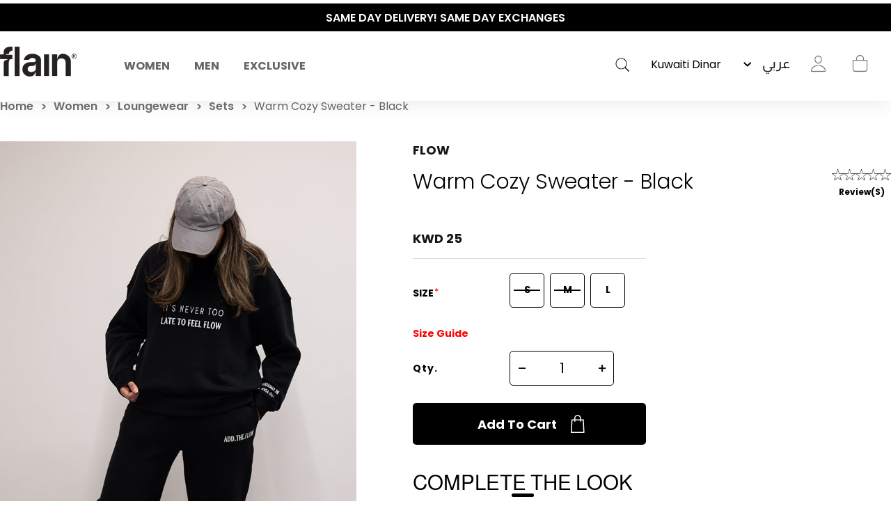

--- FILE ---
content_type: text/html; charset=utf-8
request_url: https://shopflain.com/warm-cozy-sweater-black
body_size: 34784
content:
<!DOCTYPE html>
<html lang="en"  class="html-product-details-page">
<head>
    <title>Warm Cozy Sweater - Black.  | flain&#xAE; All Rights Reserved</title>
    <meta http-equiv="Content-type" content="text/html;charset=UTF-8" />
    <meta name="description" content="ShopFlain brings you premium activewear and sportswear designed for comfort, performance, and style. Shop trending gym wear, workout outfits, and essentials for men and women." />
    <meta name="keywords" content="activewear, gym wear, sportswear, fitness clothes, workout leggings, athletic apparel, yoga wear, performance wear, men&#x27;s activewear, women&#x27;s activewear, sport clothes Kuwait, online activewear store, ShopFlain" />
    <meta name="generator" content="nopCommerce" />
    <meta name="viewport" content="width=device-width, initial-scale=1.0, user-scalable=0, minimum-scale=1.0, maximum-scale=1.0" />

    <meta property="og:title" content="Warm Cozy Sweater - Black.  | flain&#xAE; All Rights Reserved" />
    <meta property="og:description" content="ShopFlain brings you premium activewear and sportswear designed for comfort, performance, and style. Shop trending gym wear, workout outfits, and essentials for men and women." />
    <meta property="og:url" content="https://shopflain.com/" />
    <meta property="og:type" content="website" />
    <meta property="og:image" content="https://flain-dsb5bsbwbffsbsf2.z01.azurefd.net/images/thumbs/0024177_Flain_mobile_burger_menu_newin23.jpeg" />
    <meta property="og:image:width" content="1463" />
    <meta property="og:image:height" content="533" />

    <link href='https://fonts.googleapis.com/css?family=Playfair+Display&subset=latin,latin-ext,cyrillic&display=swap' rel='stylesheet' type='text/css'>
    <link href='https://fonts.googleapis.com/css?family=Montserrat&display=swap' rel='stylesheet' type='text/css'>

    <meta property="og:type" content="product" />
<meta property="og:title" content="Warm Cozy Sweater - Black" />
<meta property="og:description" content="" />
<meta property="og:image" content="https://flain-dsb5bsbwbffsbsf2.z01.azurefd.net/images/thumbs/0023613_warm-cozy-sweater-black.jpeg" />
<meta property="og:image:url" content="https://flain-dsb5bsbwbffsbsf2.z01.azurefd.net/images/thumbs/0023613_warm-cozy-sweater-black.jpeg" />
<meta property="og:url" content="https://shopflain.com/warm-cozy-sweater-black" />
<meta property="og:site_name" content="shopflain.com" />
<meta property="twitter:card" content="summary" />
<meta property="twitter:site" content="shopflain.com" />
<meta property="twitter:title" content="Warm Cozy Sweater - Black" />
<meta property="twitter:description" content="" />
<meta property="twitter:image" content="https://flain-dsb5bsbwbffsbsf2.z01.azurefd.net/images/thumbs/0023613_warm-cozy-sweater-black.jpeg" />
<meta property="twitter:url" content="https://shopflain.com/warm-cozy-sweater-black" />

    


    
                    <!-- Facebook Pixel Code -->
                    <script>
                      !function(f,b,e,v,n,t,s)
                      {if(f.fbq)return;n=f.fbq=function(){n.callMethod?
                      n.callMethod.apply(n,arguments):n.queue.push(arguments)};
                      if(!f._fbq)f._fbq=n;n.push=n;n.loaded=!0;n.version='2.0';
                      n.queue=[];t=b.createElement(e);t.async=!0;
                      t.src=v;s=b.getElementsByTagName(e)[0];
                      s.parentNode.insertBefore(t,s)}(window, document,'script',
                      'https://connect.facebook.net/en_US/fbevents.js');
                      fbq('init', '541559190325688', {em:"",fn:"",ln:"",ph:"",external_id:"5200d3d5-93f2-4717-b8a5-8ec1d737eb7e"});
                     fbq('track', 'PageView', {eventID: 'page20260123115218'});
                    </script>
                    <noscript>
                      <img height='1' width='1' style='display:none'  src='https://www.facebook.com/tr?id=541559190325688&ev=PageView&noscript=1'/>
                    </noscript>
                    <!-- End Facebook Pixel Code -->
<!-- Global site tag (gtag.js) - Google Analytics -->
                                        <script async src='https://www.googletagmanager.com/gtag/js?id=G-R9BNV20RC5'></script>
                                        <script>
                                          window.dataLayer = window.dataLayer || [];
                                          function gtag(){dataLayer.push(arguments);}
                                          gtag('js', new Date());

                                          gtag('config', 'G-R9BNV20RC5');
                                          gtag('config', 'AW-351812930');
                                          gtag('event', 'page_view');
                                        </script>

                    <!-- Pinterest Tag -->
                    <script>
                    !function(e){if(!window.pintrk){window.pintrk = function () {
                    window.pintrk.queue.push(Array.prototype.slice.call(arguments))};var
                      n=window.pintrk;n.queue=[],n.version='3.0';var
                      t=document.createElement('script');t.async=!0,t.src=e;var
                      r=document.getElementsByTagName('script')[0];
                      r.parentNode.insertBefore(t,r)}}('https://s.pinimg.com/ct/core.js');
                    pintrk('load', '2614451365014', {em:"",fn:"",ln:"",ph:"",external_id:"5200d3d5-93f2-4717-b8a5-8ec1d737eb7e"});
                    pintrk('page');
                    </script>
                    <noscript>
                    <img height='1' width='1' style='display:none;' alt=''
                      src='https://ct.pinterest.com/v3/?event=init&tid=2614451365014&noscript=1' />
                    </noscript>
                    <!-- end Pinterest Tag -->
<script type='text/javascript'>
                              (function(win, doc, sdk_url){ 
                              if(win.snaptr) return;
                              var tr=win.snaptr=function(){ 
                              tr.handleRequest? tr.handleRequest.apply(tr, arguments):tr.queue.push(arguments);
                             };
                              tr.queue = [];
                              var s='script';
                              var new_script_section=doc.createElement(s);
                              new_script_section.async=!0;
                              new_script_section.src=sdk_url;
                              var insert_pos=doc.getElementsByTagName(s)[0];
                              insert_pos.parentNode.insertBefore(new_script_section, insert_pos);
                             })(window, document, 'https://sc-static.net/scevent.min.js'); 
 
                              snaptr('init', '284cfc9b-9008-4af2-9c7b-0299b1e9f43f', { 'user_email': '' });
                             </script><script type='text/javascript'>snaptr('track','PAGE_VIEW');</script><!-- TikTok Pixel Code Start -->
                    <script>
                    !function (w, d, t) {
                      w.TiktokAnalyticsObject=t;var ttq=w[t]=w[t]||[];ttq.methods=['page','track','identify','instances','debug','on','off','once','ready','alias','group','enableCookie','disableCookie'],ttq.setAndDefer=function(t,e){t[e]=function(){t.push([e].concat(Array.prototype.slice.call(arguments,0)))}};for(var i=0;i<ttq.methods.length;i++)ttq.setAndDefer(ttq,ttq.methods[i]);ttq.instance=function(t){for(var e=ttq._i[t]||[],n=0;n<ttq.methods.length;n++)ttq.setAndDefer(e,ttq.methods[n]);return e},ttq.load=function(e,n){var i='https://analytics.tiktok.com/i18n/pixel/events.js';ttq._i=ttq._i||{},ttq._i[e]=[],ttq._i[e]._u=i,ttq._t=ttq._t||{},ttq._t[e]=+new Date,ttq._o=ttq._o||{},ttq._o[e]=n||{};var o=document.createElement('script');o.type='text/javascript',o.async=!0,o.src=i+'?sdkid='+e+'&lib='+t;var a=document.getElementsByTagName('script')[0];a.parentNode.insertBefore(o,a)};


                      ttq.load('C59G0J46J7TSRVQBHFEG');
                      ttq.page();
                    }(window, document, 'ttq');
                    </script>
                    <!-- TikTok Pixel Code End -->
                    
<script> ttq.track('Browse'); </script>
    



    <link href="/Themes/Minimal/Content/css/font-style.css?23245353" rel="stylesheet" type="text/css" />
<link href="/Themes/Minimal/Content/css/styles.css?23245353" rel="stylesheet" type="text/css" />
<link href="/Themes/Minimal/Content/css/tables.css?23245353" rel="stylesheet" type="text/css" />
<link href="/Themes/Minimal/Content/css/mobile-only.css?23245353" rel="stylesheet" type="text/css" />
<link href="/Themes/Minimal/Content/css/480.css?23245353" rel="stylesheet" type="text/css" />
<link href="/Themes/Minimal/Content/css/768.css?23245353" rel="stylesheet" type="text/css" />
<link href="/Themes/Minimal/Content/css/1024.css?23245353" rel="stylesheet" type="text/css" />
<link href="/Themes/Minimal/Content/css/1280.css?23245353" rel="stylesheet" type="text/css" />
<link href="/Themes/Minimal/Content/css/1366.css?23245353" rel="stylesheet" type="text/css" />
<link href="/Themes/Minimal/Content/css/1600.css?23245353" rel="stylesheet" type="text/css" />
<link href="/Themes/Minimal/Content/css/1920.css?23245353" rel="stylesheet" type="text/css" />
<link href="/Themes/Minimal/Content/css/checkout.css?23245353" rel="stylesheet" type="text/css" />
<link href="/Themes/Minimal/Content/css/checkoutv2.css?23245353" rel="stylesheet" type="text/css" />
<link href="/Themes/Minimal/Content/css/product-craousal.css?23245353" rel="stylesheet" type="text/css" />
<link href="/Plugins/SevenSpikes.Core/Styles/perfect-scrollbar.min.css" rel="stylesheet" type="text/css" />
<link href="/Plugins/Widgets.InstaCatalog/Themes/Minimal/Content/insta-styles.css" rel="stylesheet" type="text/css" />
<link href="/Plugins/AZQ.Misc.Search.Suggestions/Style/azq-suggestions.css?223123" rel="stylesheet" type="text/css" />
<link href="/Plugins/AZQ.Widgets.ProductTags/Themes/Minimal/Content/slick.css" rel="stylesheet" type="text/css" />
<link href="/lib_npm/magnific-popup/magnific-popup.css" rel="stylesheet" type="text/css" />
<link href="/Themes/Minimal/Content/scripts/custom-scrollbar/jquery.mCustomScrollbar.css" rel="stylesheet" type="text/css" />
<link href="/Plugins/AZQ.Widgets.ProductTags/Themes/Minimal/Content/slick.css?23245353" rel="stylesheet" type="text/css" />
<link href="/Themes/Minimal/Content/css/theme.custom-1.css?v=10" rel="stylesheet" type="text/css" />

    
    
    
    
    <link rel="shortcut icon" href="\icons\icons_0\favicon.ico">
    

   <!--Powered by nopCommerce <script>// load Branch
         (function(b,r,a,n,c,h,_,s,d,k){if(!b[n]||!b[n]._q){for(;s<_.length;)c(h,_[s++]);d=r.createElement(a);d.async=1;d.src="https://cdn.branch.io/branch-latest.min.js";k=r.getElementsByTagName(a)[0];k.parentNode.insertBefore(d,k);b[n]=h}})(window,document,"script","branch",function(b,r){b[r]=function(){b._q.push([r,arguments])}},{_q:[],_v:1},"addListener applyCode autoAppIndex banner closeBanner closeJourney creditHistory credits data deepview deepviewCta first getCode init link logout redeem referrals removeListener sendSMS setBranchViewData setIdentity track validateCode trackCommerceEvent logEvent disableTracking qrCode".split(" "), 0);
         // init Branch
        branch.init(branchkey);</script> -->
    <!--Powered by nopCommerce - https://www.nopCommerce.com-->
</head>
<body class="product-details-page-body hover-effect-1">
    

 <div style="display:none" id="fbCodeScript"></div>  <div style="display:none" id="gaCodeScript"></div>  <div style="display:none" id="fbCodeScript"></div>  <div style="display:none" id="snapCodeScript"></div>  <div style="display:none" id="tiktokCodeScript"></div> 

<div class="ajax-loading-block-window" style="display: none">
</div>
<div id="dialog-notifications-success" title="Notification" style="display:none;">
</div>
<div id="dialog-notifications-error" title="Error" style="display:none;">
</div>
<div id="dialog-notifications-warning" title="Warning" style="display:none;">
</div>
<div id="bar-notification" class="bar-notification-container" data-close="Close">
</div>



<!--[if lte IE 8]>
    <div style="clear:both;height:59px;text-align:center;position:relative;">
        <a href="http://www.microsoft.com/windows/internet-explorer/default.aspx" target="_blank">
            <img src="/Themes/Minimal/Content/img/ie_warning.jpg" height="42" width="820" alt="You are using an outdated browser. For a faster, safer browsing experience, upgrade for free today." />
        </a>
    </div>
<![endif]-->


<div class="master-wrapper-page header-inside-slider one-col">
    



    

<div class="header normal">
    <div class="hellobar-slider">
        <div class="item">
            <a href="#" title="ENJOY YOUR PURCHASE! USE CODE “FLAIN“" style="color:white;background-color:none">
                ENJOY YOUR PURCHASE! USE CODE “FLAIN“
            </a>
        </div>
         <div class="item">
            <a href="#" title="SAME DAY DELIVERY! SAME DAY EXCHANGES" style="color:white;background-color:none">
                 SAME DAY DELIVERY! SAME DAY EXCHANGES
            </a>
        </div>
         <div class="item">
            <a href="https://shopflain.com/the-polished-wardrobe" title="THE POLISHED WARDROBE- NEW DROP NOW LIVE" style="color:white;background-color:none">
                 THE POLISHED WARDROBE- NEW DROP NOW LIVE
            </a>
        </div>
    </div>
    <div class="container-box">
        

        <div id="main-logo">
            



<div class="header-logo">
    <a href="/" class="logo">


<img alt="shopflain.com" src="https://flain-dsb5bsbwbffsbsf2.z01.azurefd.net/images/thumbs/0000187_Group.png" />    </a>
</div>
        </div>

            <div class="header-menu-parent-outer">
                <div class="overlaybox"></div>
                <div class="header-menu">
                    <div class="close-menu">
                        <span>Close</span>
                    </div>

<ul class="top-menu">
    


    <li class="has-sublist main-menu-mobile" data-id="#sub-category-menu-list20">
            <div class="openSublistWrapper">
                <span class="show-submenu left"></span>
                <a class="with-subcategories" href="#">Women</a>
                <span class="show-submenu right"></span>
            </div>
            <div class="sublist-wrap">
                <ul class="sublist">

    <li class="main-menu-mobile" data-id="#sub-category-menu-list59">
            <a href="/new-in-women">New In</a>
    </li>

    <li class="main-menu-mobile" data-id="#sub-category-menu-list66">
            <a href="/sale">Sale</a>
    </li>

    <li class="has-sublist main-menu-mobile" data-id="#sub-category-menu-list149">
                <a class="with-subcategories" href="#">What to wear</a>
            <div class="sublist-wrap1">
                <ul class="sublist">

    <li class="main-menu-mobile" data-id="#sub-category-menu-list31">
            <a href="/active-office-2">To Work </a>
    </li>

    <li class="main-menu-mobile" data-id="#sub-category-menu-list32">
            <a href="/coffee-run-2">To Vacation</a>
    </li>

    <li class="main-menu-mobile" data-id="#sub-category-menu-list34">
            <a href="/lounging">To Lounge</a>
    </li>

    <li class="main-menu-mobile" data-id="#sub-category-menu-list35">
            <a href="/workout-2">To Gym</a>
    </li>

    <li class="main-menu-mobile" data-id="#sub-category-menu-list149">
            <a href="/what-to-wear">Shop All</a>
    </li>
                </ul>
            </div>
    </li>

    <li class="has-sublist main-menu-mobile" data-id="#sub-category-menu-list69">
                <a class="with-subcategories" href="#">Activewear</a>
            <div class="sublist-wrap1">
                <ul class="sublist">

    <li class="main-menu-mobile" data-id="#sub-category-menu-list70">
            <a href="/sets">Sets</a>
    </li>

    <li class="main-menu-mobile" data-id="#sub-category-menu-list71">
            <a href="/leggings-3">Leggings</a>
    </li>

    <li class="main-menu-mobile" data-id="#sub-category-menu-list72">
            <a href="/sport-bras">Sport Bras</a>
    </li>

    <li class="main-menu-mobile" data-id="#sub-category-menu-list73">
            <a href="/sport-jackets">Sport Jackets</a>
    </li>

    <li class="main-menu-mobile" data-id="#sub-category-menu-list114">
            <a href="/tops-4">Tops</a>
    </li>

    <li class="main-menu-mobile" data-id="#sub-category-menu-list69">
            <a href="/activewear">Shop All</a>
    </li>
                </ul>
            </div>
    </li>

    <li class="has-sublist main-menu-mobile" data-id="#sub-category-menu-list79">
                <a class="with-subcategories" href="#">Clothing</a>
            <div class="sublist-wrap1">
                <ul class="sublist">

    <li class="main-menu-mobile" data-id="#sub-category-menu-list80">
            <a href="/tops-2">Tops</a>
    </li>

    <li class="main-menu-mobile" data-id="#sub-category-menu-list81">
            <a href="/pants-2">Pants</a>
    </li>

    <li class="main-menu-mobile" data-id="#sub-category-menu-list82">
            <a href="/jackets-outerwear">Jackets &amp; Outerwear</a>
    </li>

    <li class="main-menu-mobile" data-id="#sub-category-menu-list83">
            <a href="/swimwear-coverups">Beachwear</a>
    </li>

    <li class="main-menu-mobile" data-id="#sub-category-menu-list84">
            <a href="/lingerie-sleepwear">Sleepwear</a>
    </li>

    <li class="main-menu-mobile" data-id="#sub-category-menu-list161">
            <a href="/maternity-3">Maternity</a>
    </li>

    <li class="main-menu-mobile" data-id="#sub-category-menu-list79">
            <a href="/clothing-2">Shop All</a>
    </li>
                </ul>
            </div>
    </li>

    <li class="has-sublist main-menu-mobile" data-id="#sub-category-menu-list61">
                <a class="with-subcategories" href="#">Beauty</a>
            <div class="sublist-wrap1">
                <ul class="sublist">

    <li class="main-menu-mobile" data-id="#sub-category-menu-list85">
            <a href="/cosmetics">Cosmetics</a>
    </li>

    <li class="main-menu-mobile" data-id="#sub-category-menu-list86">
            <a href="/accessories-3">Accessories</a>
    </li>

    <li class="main-menu-mobile" data-id="#sub-category-menu-list61">
            <a href="/skincare">Shop All</a>
    </li>
                </ul>
            </div>
    </li>

    <li class="main-menu-mobile" data-id="#sub-category-menu-list130">
            <a href="/just-for-kids-2">Just For Kids</a>
    </li>

    <li class="has-sublist main-menu-mobile" data-id="#sub-category-menu-list62">
                <a class="with-subcategories" href="#">Shoes &amp; Accessories</a>
            <div class="sublist-wrap1">
                <ul class="sublist">

    <li class="main-menu-mobile" data-id="#sub-category-menu-list119">
            <a href="/sneakers">Shoes &amp; Slides</a>
    </li>

    <li class="main-menu-mobile" data-id="#sub-category-menu-list89">
            <a href="/sunglasses-2">Sunglasses</a>
    </li>

    <li class="main-menu-mobile" data-id="#sub-category-menu-list88">
            <a href="/bags">Bags</a>
    </li>

    <li class="main-menu-mobile" data-id="#sub-category-menu-list90">
            <a href="/hats">Hats</a>
    </li>

    <li class="main-menu-mobile" data-id="#sub-category-menu-list91">
            <a href="/bottles">Bottles</a>
    </li>

    <li class="main-menu-mobile" data-id="#sub-category-menu-list92">
            <a href="/yoga-mats">Recovery &amp; Fitness Accessories</a>
    </li>

    <li class="main-menu-mobile" data-id="#sub-category-menu-list93">
            <a href="/socks">Socks</a>
    </li>

    <li class="main-menu-mobile" data-id="#sub-category-menu-list62">
            <a href="/shoes-3">Shop All</a>
    </li>
                </ul>
            </div>
    </li>

    <li class="main-menu-mobile" data-id="#sub-category-menu-list148">
            <a href="/manufacturer/all">Brands</a>
    </li>

    <li class="main-menu-mobile" data-id="#sub-category-menu-list20">
            <a href="/women">Shop All</a>
    </li>
                </ul>
            </div>
    </li>

    <li class="has-sublist main-menu-mobile" data-id="#sub-category-menu-list19">
            <div class="openSublistWrapper">
                <span class="show-submenu left"></span>
                <a class="with-subcategories" href="#">Men</a>
                <span class="show-submenu right"></span>
            </div>
            <div class="sublist-wrap">
                <ul class="sublist">

    <li class="main-menu-mobile" data-id="#sub-category-menu-list60">
            <a href="/new-in-men">New Men</a>
    </li>

    <li class="main-menu-mobile" data-id="#sub-category-menu-list67">
            <a href="/sale-2">Sale</a>
    </li>

    <li class="has-sublist main-menu-mobile" data-id="#sub-category-menu-list63">
                <a class="with-subcategories" href="#">Shoes</a>
            <div class="sublist-wrap1">
                <ul class="sublist">

    <li class="main-menu-mobile" data-id="#sub-category-menu-list120">
            <a href="/sneakers-2">Shoes &amp; Slides</a>
    </li>

    <li class="main-menu-mobile" data-id="#sub-category-menu-list112">
            <a href="/socks-2">Socks</a>
    </li>

    <li class="main-menu-mobile" data-id="#sub-category-menu-list63">
            <a href="/shoes-4">Shop All</a>
    </li>
                </ul>
            </div>
    </li>

    <li class="has-sublist main-menu-mobile" data-id="#sub-category-menu-list106">
                <a class="with-subcategories" href="#">Accessories</a>
            <div class="sublist-wrap1">
                <ul class="sublist">

    <li class="main-menu-mobile" data-id="#sub-category-menu-list108">
            <a href="/sunglasses-3">Sunglasses</a>
    </li>

    <li class="main-menu-mobile" data-id="#sub-category-menu-list107">
            <a href="/bags-2">Bags</a>
    </li>

    <li class="main-menu-mobile" data-id="#sub-category-menu-list109">
            <a href="/hats-2">Hats</a>
    </li>

    <li class="main-menu-mobile" data-id="#sub-category-menu-list110">
            <a href="/bottles-2">Bottles</a>
    </li>

    <li class="main-menu-mobile" data-id="#sub-category-menu-list111">
            <a href="/yoga-mats-2">Yoga Mats</a>
    </li>

    <li class="main-menu-mobile" data-id="#sub-category-menu-list106">
            <a href="/accessories-5">Shop All</a>
    </li>
                </ul>
            </div>
    </li>

    <li class="has-sublist main-menu-mobile" data-id="#sub-category-menu-list96">
                <a class="with-subcategories" href="#">Tops</a>
            <div class="sublist-wrap1">
                <ul class="sublist">

    <li class="main-menu-mobile" data-id="#sub-category-menu-list97">
            <a href="/short-sleeve">Short Sleeve</a>
    </li>

    <li class="main-menu-mobile" data-id="#sub-category-menu-list98">
            <a href="/long-sleeve">Long Sleeve</a>
    </li>

    <li class="main-menu-mobile" data-id="#sub-category-menu-list96">
            <a href="/tops-3">Shop All</a>
    </li>
                </ul>
            </div>
    </li>

    <li class="has-sublist main-menu-mobile" data-id="#sub-category-menu-list99">
                <a class="with-subcategories" href="#">Bottoms</a>
            <div class="sublist-wrap1">
                <ul class="sublist">

    <li class="main-menu-mobile" data-id="#sub-category-menu-list100">
            <a href="/pants-3">Pants</a>
    </li>

    <li class="main-menu-mobile" data-id="#sub-category-menu-list101">
            <a href="/shorts-2">Shorts</a>
    </li>

    <li class="main-menu-mobile" data-id="#sub-category-menu-list99">
            <a href="/bottoms-2">Shop All</a>
    </li>
                </ul>
            </div>
    </li>

    <li class="has-sublist main-menu-mobile" data-id="#sub-category-menu-list103">
                <a class="with-subcategories" href="#">Outerwear</a>
            <div class="sublist-wrap1">
                <ul class="sublist">

    <li class="main-menu-mobile" data-id="#sub-category-menu-list104">
            <a href="/jackets-2">Jackets</a>
    </li>

    <li class="main-menu-mobile" data-id="#sub-category-menu-list105">
            <a href="/sweatshirts-hoodies-2">Sweatshirts &amp; Hoodies</a>
    </li>

    <li class="main-menu-mobile" data-id="#sub-category-menu-list103">
            <a href="/outerwear">Shop All</a>
    </li>
                </ul>
            </div>
    </li>

    <li class="main-menu-mobile" data-id="#sub-category-menu-list52">
            <a href="/underwear">Underwear</a>
    </li>

    <li class="has-sublist main-menu-mobile" data-id="#sub-category-menu-list150">
                <a class="with-subcategories" href="#">Beachwear</a>
            <div class="sublist-wrap1">
                <ul class="sublist">

    <li class="main-menu-mobile" data-id="#sub-category-menu-list136">
            <a href="/swim-shorts">Swim shorts</a>
    </li>

    <li class="main-menu-mobile" data-id="#sub-category-menu-list137">
            <a href="/linen">Linen </a>
    </li>

    <li class="main-menu-mobile" data-id="#sub-category-menu-list138">
            <a href="/tops-5">Tops</a>
    </li>

    <li class="main-menu-mobile" data-id="#sub-category-menu-list150">
            <a href="/beachwear">Shop All</a>
    </li>
                </ul>
            </div>
    </li>

    <li class="main-menu-mobile" data-id="#sub-category-menu-list147">
            <a href="/manufacturer/all">Brands</a>
    </li>

    <li class="main-menu-mobile" data-id="#sub-category-menu-list19">
            <a href="/men">Shop All</a>
    </li>
                </ul>
            </div>
    </li>

    <li class="main-menu-mobile" data-id="#sub-category-menu-list37">
            <a href="/exclusive">Exclusive</a>
    </li>

    
</ul>
<div class="sub-category-menu">
        <ul class="sub-category-menu-list" id="sub-category-menu-list20">

    <li class="sub-category-menu-item">
      
          <a href="/new-in-women" title="Show products in category New In">
            <img class="subcategory-picture" alt="Picture for category New In" src="https://flain-dsb5bsbwbffsbsf2.z01.azurefd.net/images/thumbs/0024175_Flain_mobile_burger_menu_newin23.jpeg" title="Show products in category New In" />
        </a>
        <h2 class="title">
             <a href="/new-in-women" title="Show products in category New In">
                New In
            </a>
        </h2>
    </li>

    <li class="sub-category-menu-item">
      
          <a href="/sale" title="Show products in category Sale">
            <img class="subcategory-picture" alt="Picture for category Sale" src="https://flain-dsb5bsbwbffsbsf2.z01.azurefd.net/images/thumbs/0024151_Flain_mobile_burger_menu_Salew23.jpeg" title="Show products in category Sale" />
        </a>
        <h2 class="title">
             <a href="/sale" title="Show products in category Sale">
                Sale
            </a>
        </h2>
    </li>

<li class="sub-category-menu-item-level1">
    <a href="#" title="Show products in category What to wear">
        <img class="subcategory-picture" alt="Picture for category What to wear" src="https://flain-dsb5bsbwbffsbsf2.z01.azurefd.net/images/thumbs/0024165_Flain_mobile_burger_menu_WTWw23.jpeg" title="Show products in category What to wear" />
    </a>

    <ul class="sub-category-menu-list-level2" id="sub-category-menu-list-level2149">
        <li data-id="#sub-category-menu-list31">
           
                    <a href="/active-office-2">To Work </a>

        </li>
        <li data-id="#sub-category-menu-list32">
           
                    <a href="/coffee-run-2">To Vacation</a>

        </li>
        <li data-id="#sub-category-menu-list34">
           
                    <a href="/lounging">To Lounge</a>

        </li>
        <li data-id="#sub-category-menu-list35">
           
                    <a href="/workout-2">To Gym</a>

        </li>
        <li data-id="#sub-category-menu-list149">
           
                    <a href="/what-to-wear">Shop All</a>

        </li>
    </ul>
</li>

<li class="sub-category-menu-item-level1">
    <a href="#" title="Show products in category Activewear">
        <img class="subcategory-picture" alt="Picture for category Activewear" src="https://flain-dsb5bsbwbffsbsf2.z01.azurefd.net/images/thumbs/0024404_Flain_mobile_burger_menuact2-first.jpeg" title="Show products in category Activewear" />
    </a>

    <ul class="sub-category-menu-list-level2" id="sub-category-menu-list-level269">
        <li data-id="#sub-category-menu-list70">
           
                    <a href="/sets">Sets</a>

        </li>
        <li data-id="#sub-category-menu-list71">
           
                    <a href="/leggings-3">Leggings</a>

        </li>
        <li data-id="#sub-category-menu-list72">
           
                    <a href="/sport-bras">Sport Bras</a>

        </li>
        <li data-id="#sub-category-menu-list73">
           
                    <a href="/sport-jackets">Sport Jackets</a>

        </li>
        <li data-id="#sub-category-menu-list114">
           
                    <a href="/tops-4">Tops</a>

        </li>
        <li data-id="#sub-category-menu-list69">
           
                    <a href="/activewear">Shop All</a>

        </li>
    </ul>
</li>

<li class="sub-category-menu-item-level1">
    <a href="#" title="Show products in category Clothing">
        <img class="subcategory-picture" alt="Picture for category Clothing" src="https://flain-dsb5bsbwbffsbsf2.z01.azurefd.net/images/thumbs/0024163_Flain_mobile_burger_menu_Clothingw23.jpeg" title="Show products in category Clothing" />
    </a>

    <ul class="sub-category-menu-list-level2" id="sub-category-menu-list-level279">
        <li data-id="#sub-category-menu-list80">
           
                    <a href="/tops-2">Tops</a>

        </li>
        <li data-id="#sub-category-menu-list81">
           
                    <a href="/pants-2">Pants</a>

        </li>
        <li data-id="#sub-category-menu-list82">
           
                    <a href="/jackets-outerwear">Jackets &amp; Outerwear</a>

        </li>
        <li data-id="#sub-category-menu-list83">
           
                    <a href="/swimwear-coverups">Beachwear</a>

        </li>
        <li data-id="#sub-category-menu-list84">
           
                    <a href="/lingerie-sleepwear">Sleepwear</a>

        </li>
        <li data-id="#sub-category-menu-list161">
           
                    <a href="/maternity-3">Maternity</a>

        </li>
        <li data-id="#sub-category-menu-list79">
           
                    <a href="/clothing-2">Shop All</a>

        </li>
    </ul>
</li>

<li class="sub-category-menu-item-level1">
    <a href="#" title="Show products in category Beauty">
        <img class="subcategory-picture" alt="Picture for category Beauty" src="https://flain-dsb5bsbwbffsbsf2.z01.azurefd.net/images/thumbs/0024398_Flain_mobile_burger_menu-beuty.jpeg" title="Show products in category Beauty" />
    </a>

    <ul class="sub-category-menu-list-level2" id="sub-category-menu-list-level261">
        <li data-id="#sub-category-menu-list85">
           
                    <a href="/cosmetics">Cosmetics</a>

        </li>
        <li data-id="#sub-category-menu-list86">
           
                    <a href="/accessories-3">Accessories</a>

        </li>
        <li data-id="#sub-category-menu-list61">
           
                    <a href="/skincare">Shop All</a>

        </li>
    </ul>
</li>

    <li class="sub-category-menu-item">
      
          <a href="/just-for-kids-2" title="Show products in category Just For Kids">
            <img class="subcategory-picture" alt="Picture for category Just For Kids" src="https://flain-dsb5bsbwbffsbsf2.z01.azurefd.net/images/thumbs/0024394_Flain_mobile_burger_menu--kidsfirst.jpeg" title="Show products in category Just For Kids" />
        </a>
        <h2 class="title">
             <a href="/just-for-kids-2" title="Show products in category Just For Kids">
                Just For Kids
            </a>
        </h2>
    </li>

<li class="sub-category-menu-item-level1">
    <a href="#" title="Show products in category Shoes &amp; Accessories">
        <img class="subcategory-picture" alt="Picture for category Shoes &amp; Accessories" src="https://flain-dsb5bsbwbffsbsf2.z01.azurefd.net/images/thumbs/0024173_Flain_mobile_burger_menu_Accw23.jpeg" title="Show products in category Shoes &amp; Accessories" />
    </a>

    <ul class="sub-category-menu-list-level2" id="sub-category-menu-list-level262">
        <li data-id="#sub-category-menu-list119">
           
                    <a href="/sneakers">Shoes &amp; Slides</a>

        </li>
        <li data-id="#sub-category-menu-list89">
           
                    <a href="/sunglasses-2">Sunglasses</a>

        </li>
        <li data-id="#sub-category-menu-list88">
           
                    <a href="/bags">Bags</a>

        </li>
        <li data-id="#sub-category-menu-list90">
           
                    <a href="/hats">Hats</a>

        </li>
        <li data-id="#sub-category-menu-list91">
           
                    <a href="/bottles">Bottles</a>

        </li>
        <li data-id="#sub-category-menu-list92">
           
                    <a href="/yoga-mats">Recovery &amp; Fitness Accessories</a>

        </li>
        <li data-id="#sub-category-menu-list93">
           
                    <a href="/socks">Socks</a>

        </li>
        <li data-id="#sub-category-menu-list62">
           
                    <a href="/shoes-3">Shop All</a>

        </li>
    </ul>
</li>

    <li class="sub-category-menu-item">
      
         <a href="/manufacturer/all" title="Show products in category Brands">
            <img class="subcategory-picture" alt="Picture for category Brands" src="https://flain-dsb5bsbwbffsbsf2.z01.azurefd.net/images/thumbs/0024629_brands.gif" title="Show products in category Brands" />
        </a>
        <h2 class="title">
            <a href="/manufacturer/all" title="Show products in category Brands">
                Brands
            </a>
        </h2>
    </li>

    <li class="sub-category-menu-item">
      
          <a href="/women" title="Show products in category Women">
            <img class="subcategory-picture" alt="Picture for category Women" src="https://flain-dsb5bsbwbffsbsf2.z01.azurefd.net/images/thumbs/0024615_Flain_mobile_burger_shop-all.jpeg" title="Show products in category Women" />
        </a>
        <h2 class="title">
             <a href="/women" title="Show products in category Women">
                Shop All
            </a>
        </h2>
    </li>
        
        </ul>
        <ul class="sub-category-menu-list" id="sub-category-menu-list19">

    <li class="sub-category-menu-item">
      
          <a href="/new-in-men" title="Show products in category New Men">
            <img class="subcategory-picture" alt="Picture for category New Men" src="https://flain-dsb5bsbwbffsbsf2.z01.azurefd.net/images/thumbs/0024177_Flain_mobile_burger_menu_newin23.jpeg" title="Show products in category New Men" />
        </a>
        <h2 class="title">
             <a href="/new-in-men" title="Show products in category New Men">
                New Men
            </a>
        </h2>
    </li>

    <li class="sub-category-menu-item">
      
          <a href="/sale-2" title="Show products in category Sale">
            <img class="subcategory-picture" alt="Picture for category Sale" src="https://flain-dsb5bsbwbffsbsf2.z01.azurefd.net/images/thumbs/0024146_Flain_mobile_burger_menu_sale23.jpeg" title="Show products in category Sale" />
        </a>
        <h2 class="title">
             <a href="/sale-2" title="Show products in category Sale">
                Sale
            </a>
        </h2>
    </li>

<li class="sub-category-menu-item-level1">
    <a href="#" title="Show products in category Shoes">
        <img class="subcategory-picture" alt="Picture for category Shoes" src="https://flain-dsb5bsbwbffsbsf2.z01.azurefd.net/images/thumbs/0024197_Flain_mobile_burger_menu_shoes23.jpeg" title="Show products in category Shoes" />
    </a>

    <ul class="sub-category-menu-list-level2" id="sub-category-menu-list-level263">
        <li data-id="#sub-category-menu-list120">
           
                    <a href="/sneakers-2">Shoes &amp; Slides</a>

        </li>
        <li data-id="#sub-category-menu-list112">
           
                    <a href="/socks-2">Socks</a>

        </li>
        <li data-id="#sub-category-menu-list63">
           
                    <a href="/shoes-4">Shop All</a>

        </li>
    </ul>
</li>

<li class="sub-category-menu-item-level1">
    <a href="#" title="Show products in category Accessories">
        <img class="subcategory-picture" alt="Picture for category Accessories" src="https://flain-dsb5bsbwbffsbsf2.z01.azurefd.net/images/thumbs/0024201_Flain_mobile_burger_menu_access23.jpeg" title="Show products in category Accessories" />
    </a>

    <ul class="sub-category-menu-list-level2" id="sub-category-menu-list-level2106">
        <li data-id="#sub-category-menu-list108">
           
                    <a href="/sunglasses-3">Sunglasses</a>

        </li>
        <li data-id="#sub-category-menu-list107">
           
                    <a href="/bags-2">Bags</a>

        </li>
        <li data-id="#sub-category-menu-list109">
           
                    <a href="/hats-2">Hats</a>

        </li>
        <li data-id="#sub-category-menu-list110">
           
                    <a href="/bottles-2">Bottles</a>

        </li>
        <li data-id="#sub-category-menu-list111">
           
                    <a href="/yoga-mats-2">Yoga Mats</a>

        </li>
        <li data-id="#sub-category-menu-list106">
           
                    <a href="/accessories-5">Shop All</a>

        </li>
    </ul>
</li>

<li class="sub-category-menu-item-level1">
    <a href="#" title="Show products in category Tops">
        <img class="subcategory-picture" alt="Picture for category Tops" src="https://flain-dsb5bsbwbffsbsf2.z01.azurefd.net/images/thumbs/0024180_Flain_mobile_burger_menu_tops23.jpeg" title="Show products in category Tops" />
    </a>

    <ul class="sub-category-menu-list-level2" id="sub-category-menu-list-level296">
        <li data-id="#sub-category-menu-list97">
           
                    <a href="/short-sleeve">Short Sleeve</a>

        </li>
        <li data-id="#sub-category-menu-list98">
           
                    <a href="/long-sleeve">Long Sleeve</a>

        </li>
        <li data-id="#sub-category-menu-list96">
           
                    <a href="/tops-3">Shop All</a>

        </li>
    </ul>
</li>

<li class="sub-category-menu-item-level1">
    <a href="#" title="Show products in category Bottoms">
        <img class="subcategory-picture" alt="Picture for category Bottoms" src="https://flain-dsb5bsbwbffsbsf2.z01.azurefd.net/images/thumbs/0024184_Flain_mobile_burger_menu_bottoms23.jpeg" title="Show products in category Bottoms" />
    </a>

    <ul class="sub-category-menu-list-level2" id="sub-category-menu-list-level299">
        <li data-id="#sub-category-menu-list100">
           
                    <a href="/pants-3">Pants</a>

        </li>
        <li data-id="#sub-category-menu-list101">
           
                    <a href="/shorts-2">Shorts</a>

        </li>
        <li data-id="#sub-category-menu-list99">
           
                    <a href="/bottoms-2">Shop All</a>

        </li>
    </ul>
</li>

<li class="sub-category-menu-item-level1">
    <a href="#" title="Show products in category Outerwear">
        <img class="subcategory-picture" alt="Picture for category Outerwear" src="https://flain-dsb5bsbwbffsbsf2.z01.azurefd.net/images/thumbs/0024186_Flain_mobile_burger_menu_out23.jpeg" title="Show products in category Outerwear" />
    </a>

    <ul class="sub-category-menu-list-level2" id="sub-category-menu-list-level2103">
        <li data-id="#sub-category-menu-list104">
           
                    <a href="/jackets-2">Jackets</a>

        </li>
        <li data-id="#sub-category-menu-list105">
           
                    <a href="/sweatshirts-hoodies-2">Sweatshirts &amp; Hoodies</a>

        </li>
        <li data-id="#sub-category-menu-list103">
           
                    <a href="/outerwear">Shop All</a>

        </li>
    </ul>
</li>

    <li class="sub-category-menu-item">
      
          <a href="/underwear" title="Show products in category Underwear">
            <img class="subcategory-picture" alt="Picture for category Underwear" src="https://flain-dsb5bsbwbffsbsf2.z01.azurefd.net/images/thumbs/0024192_Flain_mobile_burger_menu_under23.jpeg" title="Show products in category Underwear" />
        </a>
        <h2 class="title">
             <a href="/underwear" title="Show products in category Underwear">
                Underwear
            </a>
        </h2>
    </li>

<li class="sub-category-menu-item-level1">
    <a href="#" title="Show products in category Beachwear">
        <img class="subcategory-picture" alt="Picture for category Beachwear" src="https://flain-dsb5bsbwbffsbsf2.z01.azurefd.net/images/thumbs/0024190_Flain_mobile_burger_menu_beach23.jpeg" title="Show products in category Beachwear" />
    </a>

    <ul class="sub-category-menu-list-level2" id="sub-category-menu-list-level2150">
        <li data-id="#sub-category-menu-list136">
           
                    <a href="/swim-shorts">Swim shorts</a>

        </li>
        <li data-id="#sub-category-menu-list137">
           
                    <a href="/linen">Linen </a>

        </li>
        <li data-id="#sub-category-menu-list138">
           
                    <a href="/tops-5">Tops</a>

        </li>
        <li data-id="#sub-category-menu-list150">
           
                    <a href="/beachwear">Shop All</a>

        </li>
    </ul>
</li>

    <li class="sub-category-menu-item">
      
         <a href="/manufacturer/all" title="Show products in category Brands">
            <img class="subcategory-picture" alt="Picture for category Brands" src="https://flain-dsb5bsbwbffsbsf2.z01.azurefd.net/images/thumbs/0024302_brands.gif" title="Show products in category Brands" />
        </a>
        <h2 class="title">
            <a href="/manufacturer/all" title="Show products in category Brands">
                Brands
            </a>
        </h2>
    </li>

    <li class="sub-category-menu-item">
      
          <a href="/men" title="Show products in category Men All">
            <img class="subcategory-picture" alt="Picture for category Men All" src="https://flain-dsb5bsbwbffsbsf2.z01.azurefd.net/images/thumbs/0018700_0017375_men_cat_shopall.jpeg" title="Show products in category Men All" />
        </a>
        <h2 class="title">
             <a href="/men" title="Show products in category Men All">
                Shop All
            </a>
        </h2>
    </li>
        
        </ul>
        <ul class="sub-category-menu-list" id="sub-category-menu-list37">
        
        </ul>
</div>

                </div>
            </div>

        <div class="responsive-nav-wrapper-parent">
            <div class="responsive-nav-wrapper">
                <div class="menu-title">
                    <span>Menu</span>
                </div>
                <div class="menu-logo-mobile">
                    



<div class="header-logo">
    <a href="/" class="logo">


<img alt="shopflain.com" src="https://flain-dsb5bsbwbffsbsf2.z01.azurefd.net/images/thumbs/0000187_Group.png" />    </a>
</div>
                </div>
                <strong class="search-btn">
                    <img class="search" src="/Themes/Minimal/Content/img/search-outline-web2.png" alt="Search" />
                    <img class="cancel" src="/Themes/Minimal/Content/img/cancel.png" alt="Cancel" />
                </strong>
                
    <div class="currency-selector">
        <ul class="currency-list">
            <li class="currency-title">Currency</li>
            <li class="currency-value">
                    <select id="customerCurrency" name="customerCurrency" onchange="setLocation(this.value);" aria-label="Currency selector"><option selected="selected" value="https://shopflain.com/changecurrency/12?returnUrl=%2Fwarm-cozy-sweater-black">Kuwaiti Dinar</option>
<option value="https://shopflain.com/changecurrency/13?returnUrl=%2Fwarm-cozy-sweater-black">Qatar Rial</option>
<option value="https://shopflain.com/changecurrency/14?returnUrl=%2Fwarm-cozy-sweater-black">Saudi Riyals</option>
<option value="https://shopflain.com/changecurrency/15?returnUrl=%2Fwarm-cozy-sweater-black">Bahraini Dinar</option>
<option value="https://shopflain.com/changecurrency/16?returnUrl=%2Fwarm-cozy-sweater-black">Emirati Dirhams</option>
<option value="https://shopflain.com/changecurrency/17?returnUrl=%2Fwarm-cozy-sweater-black">Omani Riyal</option>
<option value="https://shopflain.com/changecurrency/18?returnUrl=%2Fwarm-cozy-sweater-black">Iraqi Dinar</option>
<option value="https://shopflain.com/changecurrency/19?returnUrl=%2Fwarm-cozy-sweater-black">Jordan Dinar</option>
<option value="https://shopflain.com/changecurrency/20?returnUrl=%2Fwarm-cozy-sweater-black">US Dollar</option>
<option value="https://shopflain.com/changecurrency/1?returnUrl=%2Fwarm-cozy-sweater-black">US Dollar</option>
</select>             </li>
        </ul>
    </div>

                <div class="menu-language desk">
                    
    <div class="language-selector">
        <ul class="language-list">
                <li >
                    <a class="ar" href="https://shopflain.com/changelanguage/2?returnurl=%2Fwarm-cozy-sweater-black" title="&#x639;&#x631;&#x628;&#x64A;">
                        <span>&#x639;&#x631;&#x628;&#x64A;</span>
                    </a>
                </li>
        </ul>
    </div>

                </div>
                <div class="personal-button" id="header-links-opener">
                    <span>Personal menu</span>
                </div>
                <div class="shopping-cart-link">
                    <a href="/cart">
                        Shopping cart
                        <span class="cart-badge-number" style="display:none"></span>
                    </a>
                </div>
            </div>
            

<div id="flyout-cart" class="flyout-cart">
    <div class="bg-opacity"></div>
    <div class="fly-cart-frame">
        <div class="cart-title">
            <span>My Bag</span>
            <strong class="cart-close"></strong>
        </div>
        <div class="mini-shopping-cart">
            <div class="count">
You have no items in your shopping cart.            </div>
        </div>
        <div class="totals">
        <form method="post" enctype="multipart/form-data" id="shopping-cart-form" action="/cart">

             
<input name="__RequestVerificationToken" type="hidden" value="CfDJ8KzUtmOpjD1AiuWNATFL4tcpCVw-vS8y87K-Gl80rbm8dT4KXYJEwTPRf5p0oD_EXov04JSuWHI1Xeku-xCDwhF7Kj3zHwQz-aWebAdnGjiAHY-RzPSGGJWBMyi_uO8Rx-Zh9tAalglfbYbREKU5M9k" /></form>
          
               <div class="total-info">
    <table class="cart-total">
        <tbody>
            <tr class="order-subtotal">
                <td class="cart-total-left">
                    <label>Sub-Total:</label>
                </td>
                <td class="cart-total-right">
                    <span class="value-summary"></span>
                </td>
            </tr>
                <tr class="shipping-cost">
                    <td class="cart-total-left">
                        <label>Shipping:</label>
                    </td>
                    <td class="cart-total-right">
                            <span>Not required</span>
                    </td>
                </tr>
            <tr class="order-total">
                <td class="cart-total-left">
                    <label>Total:</label>
                </td>
                <td class="cart-total-right">
                        <span>Calculated during checkout</span>
                </td>
            </tr>
        </tbody>
    </table>
</div>



                <div class="buttons">

                </div>

          
        </div>
    </div>
    <script type="text/javascript">
        if (typeof jQuery != 'undefined') {
            $(document).trigger({ type: 'flyoutCartReloadedEvent', items: 0 });
        }
    </script>
</div>


        </div>

        <div class="header-links-wrapper mobile">
            <strong class="close-links">
                <img src="/Themes/Minimal/Content/img/cancel2.png" alt="Cancel" />
            </strong>
            <div class="header-selectors">
                
    <div class="currency-selector">
        <ul class="currency-list">
            <li class="currency-title">Currency</li>
            <li class="currency-value">
                    <select id="customerCurrency" name="customerCurrency" onchange="setLocation(this.value);" aria-label="Currency selector"><option selected="selected" value="https://shopflain.com/changecurrency/12?returnUrl=%2Fwarm-cozy-sweater-black">Kuwaiti Dinar</option>
<option value="https://shopflain.com/changecurrency/13?returnUrl=%2Fwarm-cozy-sweater-black">Qatar Rial</option>
<option value="https://shopflain.com/changecurrency/14?returnUrl=%2Fwarm-cozy-sweater-black">Saudi Riyals</option>
<option value="https://shopflain.com/changecurrency/15?returnUrl=%2Fwarm-cozy-sweater-black">Bahraini Dinar</option>
<option value="https://shopflain.com/changecurrency/16?returnUrl=%2Fwarm-cozy-sweater-black">Emirati Dirhams</option>
<option value="https://shopflain.com/changecurrency/17?returnUrl=%2Fwarm-cozy-sweater-black">Omani Riyal</option>
<option value="https://shopflain.com/changecurrency/18?returnUrl=%2Fwarm-cozy-sweater-black">Iraqi Dinar</option>
<option value="https://shopflain.com/changecurrency/19?returnUrl=%2Fwarm-cozy-sweater-black">Jordan Dinar</option>
<option value="https://shopflain.com/changecurrency/20?returnUrl=%2Fwarm-cozy-sweater-black">US Dollar</option>
<option value="https://shopflain.com/changecurrency/1?returnUrl=%2Fwarm-cozy-sweater-black">US Dollar</option>
</select>             </li>
        </ul>
    </div>

                <div class="menu-language">
                    
    <div class="language-selector">
        <ul class="language-list">
                <li >
                    <a class="ar" href="https://shopflain.com/changelanguage/2?returnurl=%2Fwarm-cozy-sweater-black" title="&#x639;&#x631;&#x628;&#x64A;">
                        <span>&#x639;&#x631;&#x628;&#x64A;</span>
                    </a>
                </li>
        </ul>
    </div>

                </div>
            </div>
            
<div class="header-links">
    <ul>
        
                <li><a href="/register?returnUrl=%2Fwarm-cozy-sweater-black" class="ico-register">Register</a></li>
            <li><a href="/login?returnUrl=%2Fwarm-cozy-sweater-black" class="ico-login">Log in</a></li>

        
    </ul>

        <input type="hidden" id="topCartLinkHidden" data-cartItems="0" />

</div>


            
        </div>
        <div class="header-links-wrapper desk">
            
<div class="header-links">
    <ul>
        
                <li><a href="/register?returnUrl=%2Fwarm-cozy-sweater-black" class="ico-register">Register</a></li>
            <li><a href="/login?returnUrl=%2Fwarm-cozy-sweater-black" class="ico-login">Log in</a></li>

        
    </ul>

        <input type="hidden" id="topCartLinkHidden" data-cartItems="0" />

</div>

        </div>
        
    </div>
    <div class="search-box-holder">
        <form method="get" id="small-search-box-form" action="/search">
        <input type="text" class="search-box-text" id="small-searchterms" autocomplete="off" name="q" placeholder="Search store" aria-label="Search store" />
        <button type="submit" class="button-1 search-box-button">Search</button>
            
            
<div id="suggestions" class="hidden">
    <ul>
                <li>
                    <a href="/coral"
                       title="CORAL"> CORAL</a>
                </li>
                <li>
                    <a href="/the-polished-wardrobe"
                       title="TPW"> TPW</a>
                </li>
                <li>
                    <a href="/kavanti"
                       title="KAVANTI"> KAVANTI</a>
                </li>
                <li>
                    <a href="/kondura"
                       title="Kondura"> Kondura</a>
                </li>
                <li>
                    <a href="/kottan"
                       title=" KOTTAN">  KOTTAN</a>
                </li>
                <li>
                    <a href="/koda"
                       title="KODA"> KODA</a>
                </li>
        <!-- ... add more suggestions as needed ... -->
    </ul>
</div>

</form>
        <div class="search-box"></div>
    </div>
</div>

    
    <div class="overlayOffCanvas"></div>
    <div class="master-wrapper-content">        
        
        <div class="master-column-wrapper">
            

    <div class="breadcrumb-title-wrapper">
            <div class="breadcrumb">
            <ul itemscope itemtype="http://schema.org/BreadcrumbList">
                
                <li>
                    <span>
                        <a href="/">
                            <span>Home</span>
                        </a>
                    </span>
                    <span class="delimiter">/</span>
                </li>
                    <li itemprop="itemListElement" itemscope itemtype="http://schema.org/ListItem">
                        <a href="/women" itemprop="item">
                            <span itemprop="name">Women</span>
                        </a>
                        <span class="delimiter">/</span>
                        <meta itemprop="position" content="1" />
                    </li>
                    <li itemprop="itemListElement" itemscope itemtype="http://schema.org/ListItem">
                        <a href="/loungewear-3" itemprop="item">
                            <span itemprop="name">Loungewear</span>
                        </a>
                        <span class="delimiter">/</span>
                        <meta itemprop="position" content="2" />
                    </li>
                    <li itemprop="itemListElement" itemscope itemtype="http://schema.org/ListItem">
                        <a href="/sets-2" itemprop="item">
                            <span itemprop="name">Sets</span>
                        </a>
                        <span class="delimiter">/</span>
                        <meta itemprop="position" content="3" />
                    </li>
                
                <li itemprop="itemListElement" itemscope itemtype="http://schema.org/ListItem">
                    <strong class="current-item" itemprop="name">Warm Cozy Sweater - Black</strong>
                    <span itemprop="item" itemscope itemtype="http://schema.org/Thing" 
                          id="/flow/warm-cozy-sweater-black">
                    </span>
                    <meta itemprop="position" content="4" />
                    
                </li>
            </ul>
    </div>

        <div class="page-title product-name">
            <h1 itemprop="name">
                Warm Cozy Sweater - Black
            </h1>
        </div>
    </div>


<div class="center-1">
    
    

<!--product breadcrumb-->


<div class="page product-details-page">
    <div class="page-body">
        
        <form method="post" id="product-details-form" action="/warm-cozy-sweater-black">



<!--Microdata-->
<div  itemscope itemtype="http://schema.org/Product">
    <meta itemprop="name" content="Warm Cozy Sweater - Black"/>
    <meta itemprop="sku" content="FLO2JS0128436"/>
    <meta itemprop="gtin"/>
    <meta itemprop="mpn"/>
    <meta itemprop="description"/>
    <meta itemprop="image" content="https://flain-dsb5bsbwbffsbsf2.z01.azurefd.net/images/thumbs/0023613_warm-cozy-sweater-black.jpeg"/>
        <meta itemprop="brand" content="FLOW"/>
    <div itemprop="offers" itemscope itemtype="http://schema.org/Offer">
        <meta itemprop="url" content="/flow/warm-cozy-sweater-black"/>
        <meta itemprop="price" content="25.00"/>
        <meta itemprop="priceCurrency" content="KWD"/>
        <meta itemprop="priceValidUntil"/>
        <meta itemprop="availability" content="http://schema.org/InStock" />
    </div>
    <div itemprop="review" itemscope itemtype="http://schema.org/Review">
        <meta itemprop="author" content="ALL"/>
        <meta itemprop="url" content="/productreviews/4225"/>
    </div>
</div>
            <div data-productid="4225">
                <div class="product-essential">
                    
<link href="https://fastly.jsdelivr.net/npm/glider-js@1/glider.min.css" rel="stylesheet">
<div class="gallery">
    
    <div class="picture desktop" style="display:none">
            <img alt="Picture of Warm Cozy Sweater - Black" src="https://flain-dsb5bsbwbffsbsf2.z01.azurefd.net/images/thumbs/0023613_warm-cozy-sweater-black.jpeg" title="Picture of Warm Cozy Sweater - Black" id="main-product-img-4225" />
    </div>
    <div id="content-1" class="picture mobile" style="display:block">
            <img src="https://flain-dsb5bsbwbffsbsf2.z01.azurefd.net/images/thumbs/0023613_warm-cozy-sweater-black.jpeg" alt="Picture of Warm Cozy Sweater - Black" title="Picture of Warm Cozy Sweater - Black" id="mobile-product-img-4225"
                 data-defaultsize="https://flain-dsb5bsbwbffsbsf2.z01.azurefd.net/images/thumbs/0023613_warm-cozy-sweater-black.jpeg" data-fullsize="https://flain-dsb5bsbwbffsbsf2.z01.azurefd.net/images/thumbs/0023613_warm-cozy-sweater-black.jpeg" />
            <img src="https://flain-dsb5bsbwbffsbsf2.z01.azurefd.net/images/thumbs/0023614_warm-cozy-sweater-black.jpeg" alt="Picture of Warm Cozy Sweater - Black" title="Picture of Warm Cozy Sweater - Black" id="mobile-product-img-4225"
                 data-defaultsize="https://flain-dsb5bsbwbffsbsf2.z01.azurefd.net/images/thumbs/0023614_warm-cozy-sweater-black.jpeg" data-fullsize="https://flain-dsb5bsbwbffsbsf2.z01.azurefd.net/images/thumbs/0023614_warm-cozy-sweater-black.jpeg" />
            <img src="https://flain-dsb5bsbwbffsbsf2.z01.azurefd.net/images/thumbs/0023615_warm-cozy-sweater-black.jpeg" alt="Picture of Warm Cozy Sweater - Black" title="Picture of Warm Cozy Sweater - Black" id="mobile-product-img-4225"
                 data-defaultsize="https://flain-dsb5bsbwbffsbsf2.z01.azurefd.net/images/thumbs/0023615_warm-cozy-sweater-black.jpeg" data-fullsize="https://flain-dsb5bsbwbffsbsf2.z01.azurefd.net/images/thumbs/0023615_warm-cozy-sweater-black.jpeg" />
    </div>
            <div class="picture-thumbs owl-carousel">
                    <div class="thumb-item">
                        <img data-index="0" src="https://flain-dsb5bsbwbffsbsf2.z01.azurefd.net/images/thumbs/0023613_warm-cozy-sweater-black.jpeg" alt="Picture of Warm Cozy Sweater - Black" title="Picture of Warm Cozy Sweater - Black"
                             data-defaultsize="https://flain-dsb5bsbwbffsbsf2.z01.azurefd.net/images/thumbs/0023613_warm-cozy-sweater-black.jpeg" data-fullsize="https://flain-dsb5bsbwbffsbsf2.z01.azurefd.net/images/thumbs/0023613_warm-cozy-sweater-black.jpeg" />
                    </div>
                    <div class="thumb-item">
                        <img data-index="1" src="https://flain-dsb5bsbwbffsbsf2.z01.azurefd.net/images/thumbs/0023614_warm-cozy-sweater-black.jpeg" alt="Picture of Warm Cozy Sweater - Black" title="Picture of Warm Cozy Sweater - Black"
                             data-defaultsize="https://flain-dsb5bsbwbffsbsf2.z01.azurefd.net/images/thumbs/0023614_warm-cozy-sweater-black.jpeg" data-fullsize="https://flain-dsb5bsbwbffsbsf2.z01.azurefd.net/images/thumbs/0023614_warm-cozy-sweater-black.jpeg" />
                    </div>
                    <div class="thumb-item">
                        <img data-index="2" src="https://flain-dsb5bsbwbffsbsf2.z01.azurefd.net/images/thumbs/0023615_warm-cozy-sweater-black.jpeg" alt="Picture of Warm Cozy Sweater - Black" title="Picture of Warm Cozy Sweater - Black"
                             data-defaultsize="https://flain-dsb5bsbwbffsbsf2.z01.azurefd.net/images/thumbs/0023615_warm-cozy-sweater-black.jpeg" data-fullsize="https://flain-dsb5bsbwbffsbsf2.z01.azurefd.net/images/thumbs/0023615_warm-cozy-sweater-black.jpeg" />
                    </div>
            </div>
            
    
</div>
<div class="thumbs-popup">
    <div class="thumbs-close"></div>
    <div class="thumbs-frame">
        <strong class="close-thumbs"></strong>
            <nav id="picture-thumbs-nav">
                <ul class="picture-thumbs-small">
                    <li>
                            <a class="thumb-item active" href="#picture0" alt="Picture of Warm Cozy Sweater - Black" title="Picture of Warm Cozy Sweater - Black">
                                <img src="https://flain-dsb5bsbwbffsbsf2.z01.azurefd.net/images/thumbs/0023613_warm-cozy-sweater-black.jpeg" alt="Picture of Warm Cozy Sweater - Black" title="Picture of Warm Cozy Sweater - Black" data-defaultsize="https://flain-dsb5bsbwbffsbsf2.z01.azurefd.net/images/thumbs/0023613_warm-cozy-sweater-black.jpeg" data-fullsize="https://flain-dsb5bsbwbffsbsf2.z01.azurefd.net/images/thumbs/0023613_warm-cozy-sweater-black.jpeg" />
                            </a>
                            <a class="thumb-item " href="#picture1" alt="Picture of Warm Cozy Sweater - Black" title="Picture of Warm Cozy Sweater - Black">
                                <img src="https://flain-dsb5bsbwbffsbsf2.z01.azurefd.net/images/thumbs/0023614_warm-cozy-sweater-black.jpeg" alt="Picture of Warm Cozy Sweater - Black" title="Picture of Warm Cozy Sweater - Black" data-defaultsize="https://flain-dsb5bsbwbffsbsf2.z01.azurefd.net/images/thumbs/0023614_warm-cozy-sweater-black.jpeg" data-fullsize="https://flain-dsb5bsbwbffsbsf2.z01.azurefd.net/images/thumbs/0023614_warm-cozy-sweater-black.jpeg" />
                            </a>
                            <a class="thumb-item " href="#picture2" alt="Picture of Warm Cozy Sweater - Black" title="Picture of Warm Cozy Sweater - Black">
                                <img src="https://flain-dsb5bsbwbffsbsf2.z01.azurefd.net/images/thumbs/0023615_warm-cozy-sweater-black.jpeg" alt="Picture of Warm Cozy Sweater - Black" title="Picture of Warm Cozy Sweater - Black" data-defaultsize="https://flain-dsb5bsbwbffsbsf2.z01.azurefd.net/images/thumbs/0023615_warm-cozy-sweater-black.jpeg" data-fullsize="https://flain-dsb5bsbwbffsbsf2.z01.azurefd.net/images/thumbs/0023615_warm-cozy-sweater-black.jpeg" />
                            </a>
                    </li>
                </ul>
            </nav>
            <ul class="picture-thumbs-large">
                <li>
                        <a id="picture0" class="thumb-item" href="javascript:void(0);" alt="Picture of Warm Cozy Sweater - Black" title="Picture of Warm Cozy Sweater - Black">
                            <img src="https://flain-dsb5bsbwbffsbsf2.z01.azurefd.net/images/thumbs/0023613_warm-cozy-sweater-black.jpeg" alt="Picture of Warm Cozy Sweater - Black" title="Picture of Warm Cozy Sweater - Black" data-defaultsize="https://flain-dsb5bsbwbffsbsf2.z01.azurefd.net/images/thumbs/0023613_warm-cozy-sweater-black.jpeg" data-fullsize="https://flain-dsb5bsbwbffsbsf2.z01.azurefd.net/images/thumbs/0023613_warm-cozy-sweater-black.jpeg" />
                        </a>
                        <a id="picture1" class="thumb-item" href="javascript:void(0);" alt="Picture of Warm Cozy Sweater - Black" title="Picture of Warm Cozy Sweater - Black">
                            <img src="https://flain-dsb5bsbwbffsbsf2.z01.azurefd.net/images/thumbs/0023614_warm-cozy-sweater-black.jpeg" alt="Picture of Warm Cozy Sweater - Black" title="Picture of Warm Cozy Sweater - Black" data-defaultsize="https://flain-dsb5bsbwbffsbsf2.z01.azurefd.net/images/thumbs/0023614_warm-cozy-sweater-black.jpeg" data-fullsize="https://flain-dsb5bsbwbffsbsf2.z01.azurefd.net/images/thumbs/0023614_warm-cozy-sweater-black.jpeg" />
                        </a>
                        <a id="picture2" class="thumb-item" href="javascript:void(0);" alt="Picture of Warm Cozy Sweater - Black" title="Picture of Warm Cozy Sweater - Black">
                            <img src="https://flain-dsb5bsbwbffsbsf2.z01.azurefd.net/images/thumbs/0023615_warm-cozy-sweater-black.jpeg" alt="Picture of Warm Cozy Sweater - Black" title="Picture of Warm Cozy Sweater - Black" data-defaultsize="https://flain-dsb5bsbwbffsbsf2.z01.azurefd.net/images/thumbs/0023615_warm-cozy-sweater-black.jpeg" data-fullsize="https://flain-dsb5bsbwbffsbsf2.z01.azurefd.net/images/thumbs/0023615_warm-cozy-sweater-black.jpeg" />
                        </a>
                </li>
            </ul>
    </div>
</div>
                    <div class="overview">
                        <!--manufacturers-->
                            <div class="manufacturers">
            <span class="label">Manufacturer:</span>
        <span class="value">
                <a href="/flow">FLOW</a>
        </span>
    </div>

                        <h1 class="product-name">
                            Warm Cozy Sweater - Black
                        </h1>
                        <!--product reviews-->
                            <div class="product-reviews-overview">
        <div class="product-review-box">
            <div class="rating">
                <div style="width: 0%">
                </div>
            </div>
        </div>

        <div class="product-review-links">
            <a href="/productreviews/4225">review(s)</a>
        </div>
    </div>

                        
                        <div class="reviews-holder">
                            <div class="desk-price"></div>
                            <!--product reviews-->
                        </div>
                        






                        <!--availability-->
                        
                        <!--SKU, MAN, GTIN, vendor-->
                        <div class="additional-details" style="display:none" >
        <div class="sku" >
            <span class="label">SKU:</span>
            <span class="value" id="sku-4225">FLO2JS0128436</span>
        </div>
</div>

                        <!--attributes-->
    <div class="attributes">
        <dl>
                <dt id="product_attribute_label_9795">
                    <label class="text-prompt">
                        SIZE
                    </label>
                        <span class="required">*</span>
                </dt>
                <dd id="product_attribute_input_9795">
                                <ul data-attr="9795" class="option-list">
                                        <li data-attr-value="29835">
                                            <input id="product_attribute_9795_29835" type="radio" name="product_attribute_9795" value="29835"
                                                    />
                                            <label class="disabled" for="product_attribute_9795_29835">S</label>

                                        </li>
                                        <li data-attr-value="29836">
                                            <input id="product_attribute_9795_29836" type="radio" name="product_attribute_9795" value="29836"
                                                    />
                                            <label class="disabled" for="product_attribute_9795_29836">M</label>

                                        </li>
                                        <li data-attr-value="29837">
                                            <input id="product_attribute_9795_29837" type="radio" name="product_attribute_9795" value="29837"
                                                    />
                                            <label class="enabled" for="product_attribute_9795_29837">L</label>

                                        </li>
                                </ul>
                                
                </dd>
        </dl>
        
    </div>

                        <strong class="sizeguide">Size guide</strong>
                        <!--price & add to cart-->
<div class="prices">
            <div class="product-price">
                <span  id="price-value-4225" class="price-value-4225" >
                    KWD 25
                </span>
            </div>
</div>

    <div class="add-to-cart">
    <div class="add-to-cart-panel">
        <label class="qty-label" for="addtocart_4225_EnteredQuantity">Qty:</label>
            <div class="quantity-block">
                <label>Qty.</label>
                <span class="common-buttons-wrapper">
                    <span class="plus">+</span>
                    <span class="minus">-</span>
                    <input id="product_enteredQuantity_4225" class="qty-input" type="text" aria-label="Enter a quantity" data-val="true" data-val-required="The Qty field is required." name="addtocart_4225.EnteredQuantity" value="1" />
                </span>
            </div>
            
            <button type="button" id="add-to-cart-button-4225" class="button-1 add-to-cart-button" data-productid="4225" onclick="AjaxCart.addproducttocart_details('/addproducttocart/details/4225/1', '#product-details-form');return false;">Add to cart</button>
    </div>
        
    </div>


                        <!--gift card-->
                        <!--rental info-->

                        <!--sample download-->

                        <!--wishlist, compare, email a friend-->
                        <div class="overview-buttons">
                            
    <div class="add-to-wishlist">
        <button type="button" id="add-to-wishlist-button-4225" class="button-2 add-to-wishlist-button" data-productid="4225" onclick="AjaxCart.addproducttocart_details('/addproducttocart/details/4225/2', '#product-details-form');return false;">Add to wishlist</button>
    </div>
                            
                            
                            
                        </div>




                        

                            <div class="related-products-grid product-grid">
        <div class="title collection-title">
            <strong>Complete the look</strong>
        </div>
        <div class="item-grid">
                <div class="item-box">


<div class="product-item" data-productid="4228">
<div class="picture ">
  <div class="p-carousel" id="pc-4228" data-product-id="4228">
    <div class="p-carousel__track" tabindex="0" aria-label="Product images">
          <a class="p-carousel__slide"
             href="/flow/warm-cozy-sweatpants-black"
             data-index="0"
             aria-label="Image 1 of 3">
            <img class="p-carousel__img"
                 alt="Picture of Warm Cozy Sweatpants - Black"
                 src="https://flain-dsb5bsbwbffsbsf2.z01.azurefd.net/images/thumbs/0023622_warm-cozy-sweatpants-black.jpeg"
                 title="Show details for Warm Cozy Sweatpants - Black"
                 draggable="false" />
          </a>
          <a class="p-carousel__slide"
             href="/flow/warm-cozy-sweatpants-black"
             data-index="1"
             aria-label="Image 2 of 3">
            <img class="p-carousel__img"
                 alt="Picture of Warm Cozy Sweatpants - Black"
                 src="https://flain-dsb5bsbwbffsbsf2.z01.azurefd.net/images/thumbs/0023623_warm-cozy-sweatpants-black.jpeg"
                 title="Show details for Warm Cozy Sweatpants - Black"
                 draggable="false" />
          </a>
          <a class="p-carousel__slide"
             href="/flow/warm-cozy-sweatpants-black"
             data-index="2"
             aria-label="Image 3 of 3">
            <img class="p-carousel__img"
                 alt="Picture of Warm Cozy Sweatpants - Black"
                 src="https://flain-dsb5bsbwbffsbsf2.z01.azurefd.net/images/thumbs/0023624_warm-cozy-sweatpants-black.jpeg"
                 title="Show details for Warm Cozy Sweatpants - Black"
                 draggable="false" />
          </a>
    </div>

      <button class="p-carousel__nav prev" type="button" aria-label="Previous image">&#10094;</button>
      <button class="p-carousel__nav next" type="button" aria-label="Next image">&#10095;</button>
      <div class="p-carousel__dots" role="tablist" aria-label="Image selector">
          <button class="p-carousel__dot is-active"
                  type="button"
                  role="tab"
                  aria-selected="true"
                  data-index="0"></button>
          <button class="p-carousel__dot "
                  type="button"
                  role="tab"
                  aria-selected="false"
                  data-index="1"></button>
          <button class="p-carousel__dot "
                  type="button"
                  role="tab"
                  aria-selected="false"
                  data-index="2"></button>
      </div>
  </div>
</div>
 <div class="details">
            <div class="manufacturer">
                FLOW
            </div>
        <h2 class="product-title">
            <a href="/flow/warm-cozy-sweatpants-black">Warm Cozy Sweatpants - Black</a>
        </h2>
            <div class="product-rating-box" title="0 review(s)">
                <div class="rating">
                    <div style="width: 0%">
                    </div>
                </div>
            </div>
        <div class="description">
            
        </div>
        <div class="add-info">
            
            <div class="prices">
                    <span class="price actual-price">KWD 22</span>
            </div>

            
            <div class="buttons product-box">
                <div class="square-buttons-wrapper">
                        <button type="button" class="button-2 product-box-add-to-cart-button" data-productid="4228" onclick="return false;">Add to cart</button>
                        <button type="button" class="button-2 add-to-wishlist-button" title="Add to wishlist" onclick="AjaxCart.addproducttocart_catalog('/addproducttocart/catalog/4228/2/1');return false;">Add to wishlist</button>
                    <!--<a class="dummy-link" href="/flow/warm-cozy-sweatpants-black" title="Show details for Warm Cozy Sweatpants - Black"></a>--> 
                </div>
                <span class="tooltip-text"></span>
                <a class="dummy-link" href="/flow/warm-cozy-sweatpants-black" title="Show details for Warm Cozy Sweatpants - Black"></a> 
            </div>
            
        </div>
    </div>
</div>
  

</div>
        </div>
    </div>


                    </div>
                    
                    

                </div>
                <div class="product-collateral">
                    <div class="description-holder">
                        

    <div class="product-specs-box">
        <div class="title">
            <strong>Products specifications</strong>
        </div>
        <div class="table-wrapper">

                            <div class="desktop-product-specs-title">
                                <strong>
                                    Description
                                </strong>
                            </div>
                            <div class="desktop-product-specs-listbox">
                                Fleece sweater: a snuggly, warm hug in textile form, ideal for keeping you cozy on colder days.
                            </div>
                            <div class="desktop-product-specs-title">
                                <strong>
                                    Composition
                                </strong>
                            </div>
                            <div class="desktop-product-specs-listbox">
                                
                            </div>
                            <div class="desktop-product-specs-title">
                                <strong>
                                    Fit
                                </strong>
                            </div>
                            <div class="desktop-product-specs-listbox">
                                True fit
                            </div>

        </div>
    </div>

                       
                    </div>
                </div>

                    <div class="also-purchased-products-grid related-products-grid product-grid">
        <div class="title collection-title">
            <strong>Customers who bought this item also bought</strong>
        </div>
        <div class="item-grid">
                <div class="item-box">


<div class="product-item" data-productid="4228">
<div class="picture ">
  <div class="p-carousel" id="pc-4228" data-product-id="4228">
    <div class="p-carousel__track" tabindex="0" aria-label="Product images">
          <a class="p-carousel__slide"
             href="/flow/warm-cozy-sweatpants-black"
             data-index="0"
             aria-label="Image 1 of 3">
            <img class="p-carousel__img"
                 alt="Picture of Warm Cozy Sweatpants - Black"
                 src="https://flain-dsb5bsbwbffsbsf2.z01.azurefd.net/images/thumbs/0023622_warm-cozy-sweatpants-black.jpeg"
                 title="Show details for Warm Cozy Sweatpants - Black"
                 draggable="false" />
          </a>
          <a class="p-carousel__slide"
             href="/flow/warm-cozy-sweatpants-black"
             data-index="1"
             aria-label="Image 2 of 3">
            <img class="p-carousel__img"
                 alt="Picture of Warm Cozy Sweatpants - Black"
                 src="https://flain-dsb5bsbwbffsbsf2.z01.azurefd.net/images/thumbs/0023623_warm-cozy-sweatpants-black.jpeg"
                 title="Show details for Warm Cozy Sweatpants - Black"
                 draggable="false" />
          </a>
          <a class="p-carousel__slide"
             href="/flow/warm-cozy-sweatpants-black"
             data-index="2"
             aria-label="Image 3 of 3">
            <img class="p-carousel__img"
                 alt="Picture of Warm Cozy Sweatpants - Black"
                 src="https://flain-dsb5bsbwbffsbsf2.z01.azurefd.net/images/thumbs/0023624_warm-cozy-sweatpants-black.jpeg"
                 title="Show details for Warm Cozy Sweatpants - Black"
                 draggable="false" />
          </a>
    </div>

      <button class="p-carousel__nav prev" type="button" aria-label="Previous image">&#10094;</button>
      <button class="p-carousel__nav next" type="button" aria-label="Next image">&#10095;</button>
      <div class="p-carousel__dots" role="tablist" aria-label="Image selector">
          <button class="p-carousel__dot is-active"
                  type="button"
                  role="tab"
                  aria-selected="true"
                  data-index="0"></button>
          <button class="p-carousel__dot "
                  type="button"
                  role="tab"
                  aria-selected="false"
                  data-index="1"></button>
          <button class="p-carousel__dot "
                  type="button"
                  role="tab"
                  aria-selected="false"
                  data-index="2"></button>
      </div>
  </div>
</div>
 <div class="details">
            <div class="manufacturer">
                FLOW
            </div>
        <h2 class="product-title">
            <a href="/flow/warm-cozy-sweatpants-black">Warm Cozy Sweatpants - Black</a>
        </h2>
            <div class="product-rating-box" title="0 review(s)">
                <div class="rating">
                    <div style="width: 0%">
                    </div>
                </div>
            </div>
        <div class="description">
            
        </div>
        <div class="add-info">
            
            <div class="prices">
                    <span class="price actual-price">KWD 22</span>
            </div>

            
            <div class="buttons product-box">
                <div class="square-buttons-wrapper">
                        <button type="button" class="button-2 product-box-add-to-cart-button" data-productid="4228" onclick="return false;">Add to cart</button>
                        <button type="button" class="button-2 add-to-wishlist-button" title="Add to wishlist" onclick="AjaxCart.addproducttocart_catalog('/addproducttocart/catalog/4228/2/1');return false;">Add to wishlist</button>
                    <!--<a class="dummy-link" href="/flow/warm-cozy-sweatpants-black" title="Show details for Warm Cozy Sweatpants - Black"></a>--> 
                </div>
                <span class="tooltip-text"></span>
                <a class="dummy-link" href="/flow/warm-cozy-sweatpants-black" title="Show details for Warm Cozy Sweatpants - Black"></a> 
            </div>
            
        </div>
    </div>
</div>
  

</div>
                <div class="item-box">


<div class="product-item" data-productid="4359">
<div class="picture no-stock">
  <div class="p-carousel" id="pc-4359" data-product-id="4359">
    <div class="p-carousel__track" tabindex="0" aria-label="Product images">
          <a class="p-carousel__slide"
             href="/choyces/shearling-jacket"
             data-index="0"
             aria-label="Image 1 of 5">
            <img class="p-carousel__img"
                 alt="Picture of Shearling Jacket "
                 src="https://flain-dsb5bsbwbffsbsf2.z01.azurefd.net/images/thumbs/0024571_shearling-jacket.jpeg"
                 title="Show details for Shearling Jacket "
                 draggable="false" />
          </a>
          <a class="p-carousel__slide"
             href="/choyces/shearling-jacket"
             data-index="1"
             aria-label="Image 2 of 5">
            <img class="p-carousel__img"
                 alt="Picture of Shearling Jacket "
                 src="https://flain-dsb5bsbwbffsbsf2.z01.azurefd.net/images/thumbs/0024570_shearling-jacket.jpeg"
                 title="Show details for Shearling Jacket "
                 draggable="false" />
          </a>
          <a class="p-carousel__slide"
             href="/choyces/shearling-jacket"
             data-index="2"
             aria-label="Image 3 of 5">
            <img class="p-carousel__img"
                 alt="Picture of Shearling Jacket "
                 src="https://flain-dsb5bsbwbffsbsf2.z01.azurefd.net/images/thumbs/0024572_shearling-jacket.jpeg"
                 title="Show details for Shearling Jacket "
                 draggable="false" />
          </a>
          <a class="p-carousel__slide"
             href="/choyces/shearling-jacket"
             data-index="3"
             aria-label="Image 4 of 5">
            <img class="p-carousel__img"
                 alt="Picture of Shearling Jacket "
                 src="https://flain-dsb5bsbwbffsbsf2.z01.azurefd.net/images/thumbs/0024574_shearling-jacket.jpeg"
                 title="Show details for Shearling Jacket "
                 draggable="false" />
          </a>
          <a class="p-carousel__slide"
             href="/choyces/shearling-jacket"
             data-index="4"
             aria-label="Image 5 of 5">
            <img class="p-carousel__img"
                 alt="Picture of Shearling Jacket "
                 src="https://flain-dsb5bsbwbffsbsf2.z01.azurefd.net/images/thumbs/0024575_shearling-jacket.jpeg"
                 title="Show details for Shearling Jacket "
                 draggable="false" />
          </a>
    </div>

      <button class="p-carousel__nav prev" type="button" aria-label="Previous image">&#10094;</button>
      <button class="p-carousel__nav next" type="button" aria-label="Next image">&#10095;</button>
      <div class="p-carousel__dots" role="tablist" aria-label="Image selector">
          <button class="p-carousel__dot is-active"
                  type="button"
                  role="tab"
                  aria-selected="true"
                  data-index="0"></button>
          <button class="p-carousel__dot "
                  type="button"
                  role="tab"
                  aria-selected="false"
                  data-index="1"></button>
          <button class="p-carousel__dot "
                  type="button"
                  role="tab"
                  aria-selected="false"
                  data-index="2"></button>
          <button class="p-carousel__dot "
                  type="button"
                  role="tab"
                  aria-selected="false"
                  data-index="3"></button>
          <button class="p-carousel__dot "
                  type="button"
                  role="tab"
                  aria-selected="false"
                  data-index="4"></button>
      </div>
  </div>
</div>
 <div class="details">
            <div class="manufacturer">
                CHOYCES
            </div>
        <h2 class="product-title">
            <a href="/choyces/shearling-jacket">Shearling Jacket </a>
        </h2>
            <div class="product-rating-box" title="0 review(s)">
                <div class="rating">
                    <div style="width: 0%">
                    </div>
                </div>
            </div>
        <div class="description">
            Green
        </div>
        <div class="add-info">
                <div class="out-of-stock">
                    <span> Out Of stock</span>
                </div>
            
            <div class="prices">
                    <span class="price actual-price">KWD 42</span>
            </div>

            
            <div class="buttons product-box">
                <div class="square-buttons-wrapper">
                        <button type="button" class="button-2 product-box-add-to-cart-button" data-productid="4359" onclick="return false;">Add to cart</button>
                        <button type="button" class="button-2 add-to-wishlist-button" title="Add to wishlist" onclick="AjaxCart.addproducttocart_catalog('/addproducttocart/catalog/4359/2/1');return false;">Add to wishlist</button>
                    <!--<a class="dummy-link" href="/choyces/shearling-jacket" title="Show details for Shearling Jacket "></a>--> 
                </div>
                <span class="tooltip-text"></span>
                <a class="dummy-link" href="/choyces/shearling-jacket" title="Show details for Shearling Jacket "></a> 
            </div>
            
        </div>
    </div>
</div>
  

</div>
                <div class="item-box">


<div class="product-item" data-productid="3917">
<div class="picture no-stock">
  <div class="p-carousel" id="pc-3917" data-product-id="3917">
    <div class="p-carousel__track" tabindex="0" aria-label="Product images">
          <a class="p-carousel__slide"
             href="/darlaa/jumpsuit-crepe"
             data-index="0"
             aria-label="Image 1 of 2">
            <img class="p-carousel__img"
                 alt="Picture of Jumpsuit Crepe"
                 src="https://flain-dsb5bsbwbffsbsf2.z01.azurefd.net/images/thumbs/0021944_jumpsuit-crepe.jpeg"
                 title="Show details for Jumpsuit Crepe"
                 draggable="false" />
          </a>
          <a class="p-carousel__slide"
             href="/darlaa/jumpsuit-crepe"
             data-index="1"
             aria-label="Image 2 of 2">
            <img class="p-carousel__img"
                 alt="Picture of Jumpsuit Crepe"
                 src="https://flain-dsb5bsbwbffsbsf2.z01.azurefd.net/images/thumbs/0021943_jumpsuit-crepe.jpeg"
                 title="Show details for Jumpsuit Crepe"
                 draggable="false" />
          </a>
    </div>

      <button class="p-carousel__nav prev" type="button" aria-label="Previous image">&#10094;</button>
      <button class="p-carousel__nav next" type="button" aria-label="Next image">&#10095;</button>
      <div class="p-carousel__dots" role="tablist" aria-label="Image selector">
          <button class="p-carousel__dot is-active"
                  type="button"
                  role="tab"
                  aria-selected="true"
                  data-index="0"></button>
          <button class="p-carousel__dot "
                  type="button"
                  role="tab"
                  aria-selected="false"
                  data-index="1"></button>
      </div>
  </div>
</div>
 <div class="details">
            <div class="manufacturer">
                DALRAA
            </div>
        <h2 class="product-title">
            <a href="/darlaa/jumpsuit-crepe">Jumpsuit Crepe</a>
        </h2>
            <div class="product-rating-box" title="0 review(s)">
                <div class="rating">
                    <div style="width: 0%">
                    </div>
                </div>
            </div>
        <div class="description">
            Jumpsuit Crepe - Black
        </div>
        <div class="add-info">
                <div class="out-of-stock">
                    <span> Out Of stock</span>
                </div>
            
            <div class="prices">
                    <span class="price actual-price">KWD 40</span>
            </div>

            
            <div class="buttons product-box">
                <div class="square-buttons-wrapper">
                        <button type="button" class="button-2 product-box-add-to-cart-button" data-productid="3917" onclick="return false;">Add to cart</button>
                        <button type="button" class="button-2 add-to-wishlist-button" title="Add to wishlist" onclick="AjaxCart.addproducttocart_catalog('/addproducttocart/catalog/3917/2/1');return false;">Add to wishlist</button>
                    <!--<a class="dummy-link" href="/darlaa/jumpsuit-crepe" title="Show details for Jumpsuit Crepe"></a>--> 
                </div>
                <span class="tooltip-text"></span>
                <a class="dummy-link" href="/darlaa/jumpsuit-crepe" title="Show details for Jumpsuit Crepe"></a> 
            </div>
            
        </div>
    </div>
</div>
  

</div>
                <div class="item-box">


<div class="product-item" data-productid="4170">
<div class="picture no-stock">
  <div class="p-carousel" id="pc-4170" data-product-id="4170">
    <div class="p-carousel__track" tabindex="0" aria-label="Product images">
          <a class="p-carousel__slide"
             href="/mer/osaka-blue-set"
             data-index="0"
             aria-label="Image 1 of 4">
            <img class="p-carousel__img"
                 alt="Picture of Osaka Blue Set "
                 src="https://flain-dsb5bsbwbffsbsf2.z01.azurefd.net/images/thumbs/0023346_osaka-blue-set.jpeg"
                 title="Show details for Osaka Blue Set "
                 draggable="false" />
          </a>
          <a class="p-carousel__slide"
             href="/mer/osaka-blue-set"
             data-index="1"
             aria-label="Image 2 of 4">
            <img class="p-carousel__img"
                 alt="Picture of Osaka Blue Set "
                 src="https://flain-dsb5bsbwbffsbsf2.z01.azurefd.net/images/thumbs/0023347_osaka-blue-set.jpeg"
                 title="Show details for Osaka Blue Set "
                 draggable="false" />
          </a>
          <a class="p-carousel__slide"
             href="/mer/osaka-blue-set"
             data-index="2"
             aria-label="Image 3 of 4">
            <img class="p-carousel__img"
                 alt="Picture of Osaka Blue Set "
                 src="https://flain-dsb5bsbwbffsbsf2.z01.azurefd.net/images/thumbs/0023348_osaka-blue-set.jpeg"
                 title="Show details for Osaka Blue Set "
                 draggable="false" />
          </a>
          <a class="p-carousel__slide"
             href="/mer/osaka-blue-set"
             data-index="3"
             aria-label="Image 4 of 4">
            <img class="p-carousel__img"
                 alt="Picture of Osaka Blue Set "
                 src="https://flain-dsb5bsbwbffsbsf2.z01.azurefd.net/images/thumbs/0023349_osaka-blue-set.jpeg"
                 title="Show details for Osaka Blue Set "
                 draggable="false" />
          </a>
    </div>

      <button class="p-carousel__nav prev" type="button" aria-label="Previous image">&#10094;</button>
      <button class="p-carousel__nav next" type="button" aria-label="Next image">&#10095;</button>
      <div class="p-carousel__dots" role="tablist" aria-label="Image selector">
          <button class="p-carousel__dot is-active"
                  type="button"
                  role="tab"
                  aria-selected="true"
                  data-index="0"></button>
          <button class="p-carousel__dot "
                  type="button"
                  role="tab"
                  aria-selected="false"
                  data-index="1"></button>
          <button class="p-carousel__dot "
                  type="button"
                  role="tab"
                  aria-selected="false"
                  data-index="2"></button>
          <button class="p-carousel__dot "
                  type="button"
                  role="tab"
                  aria-selected="false"
                  data-index="3"></button>
      </div>
  </div>
</div>
 <div class="details">
            <div class="manufacturer">
                MER
            </div>
        <h2 class="product-title">
            <a href="/mer/osaka-blue-set">Osaka Blue Set </a>
        </h2>
            <div class="product-rating-box" title="0 review(s)">
                <div class="rating">
                    <div style="width: 0%">
                    </div>
                </div>
            </div>
        <div class="description">
            Navy blue 
        </div>
        <div class="add-info">
                <div class="out-of-stock">
                    <span> Out Of stock</span>
                </div>
            
            <div class="prices">
                    <span class="price actual-price">KWD 35</span>
            </div>

            
            <div class="buttons product-box">
                <div class="square-buttons-wrapper">
                        <button type="button" class="button-2 product-box-add-to-cart-button" data-productid="4170" onclick="return false;">Add to cart</button>
                        <button type="button" class="button-2 add-to-wishlist-button" title="Add to wishlist" onclick="AjaxCart.addproducttocart_catalog('/addproducttocart/catalog/4170/2/1');return false;">Add to wishlist</button>
                    <!--<a class="dummy-link" href="/mer/osaka-blue-set" title="Show details for Osaka Blue Set "></a>--> 
                </div>
                <span class="tooltip-text"></span>
                <a class="dummy-link" href="/mer/osaka-blue-set" title="Show details for Osaka Blue Set "></a> 
            </div>
            
        </div>
    </div>
</div>
  

</div>
        </div>
    </div>

            </div>
        <input name="__RequestVerificationToken" type="hidden" value="CfDJ8KzUtmOpjD1AiuWNATFL4tcpCVw-vS8y87K-Gl80rbm8dT4KXYJEwTPRf5p0oD_EXov04JSuWHI1Xeku-xCDwhF7Kj3zHwQz-aWebAdnGjiAHY-RzPSGGJWBMyi_uO8Rx-Zh9tAalglfbYbREKU5M9k" /></form>
        
    </div>
</div>
<div class="sizewrap">
    <div class="close-div"></div>
    <div class="sizeguide-holder">
        <img src="/Themes/Minimal/Content/img/sizeguide.jpg" />
    </div>
</div>
<div class="modal-popup attributes" id="productAttributesModalPopup">
    <div class="modal-overlay"></div>
    <div class="modal-holder">
        <span class="modalclose"><img alt="Flain" src="/Themes/Minimal/Content/img/cancel.png"></span>
        <h2>Choose Size:</h2>
        <div class="attributesContainer">
        </div>
    </div>
 </div>


    
</div>

        </div>
        
    </div>
    


<div class="footer">
    <div class="footer-top">
        <div class="footer-logo">
            <a href="/" class="logo">
                <img alt="Flain" src="/Themes/Minimal/Content/img/logo-white.png">
            </a>
        </div>
        

<div class="newsletter"
     data-newsLetterSubscribeUrl="/subscribenewsletter"
     data-allowToUnsubscribe="False">
    <form>
        <div class="newsletter-title">
            <strong class="weekly-update">Subscribe To Our Newsletter For Weekly Updates.</strong>
            <p>Please Enter Your Email Address Below.</p>
        </div>
        <div class="newsletter-subscribe newsletter-subscribe-block">
            <div class="newsletter-email">
                <input type="text" id="newsletter-email-" class="newsletter-subscribe-text" placeholder="Enter your email here..." aria-label="Sign up for our newsletter" />
                <button type="button" id="newsletter-subscribe-button" class="button-1 newsletter-subscribe-button">Subscribe</button>
            </div>
            <div class="newsletter-validation">
                <span style="display: none;" class="subscribe-loading-progress please-wait">Wait...</span>
                <span class="field-validation-valid" data-valmsg-for="newsletter-email-" data-valmsg-replace="true"></span>
            </div>
        </div>
        <div class="newsletter-result newsletter-result-block"></div>
    </form>
</div>

    </div>
    <div class="footer-middle">
        <div class="footer-left">
            <div class="footer-middle-block customer-services">
                <h3 class="title">
                    <span>Who Are We?</span>
                </h3>
                <ul class="footer-menu">
                        <li><a href="/size-chart">SIZE CHART</a></li>
                        <li><a href="/shipping-returns">Return &amp; Exchange Policy</a></li>
                        <li><a href="/privacy-notice">Privacy Policy</a></li>
                        <li><a href="/faq-2">FAQ</a></li>
                        <li><a href="/about-us">About us</a></li>
                    <li>
                        <a href="/manufacturer/all">Manufacturer List</a>
                    </li>
                      <li>
                        <a class="affiliate-footer-title" href="/affiliate-program-v2.pdf">Affiliate Program</a>
                    </li>
                </ul>
            </div>
            <div class="footer-middle-block my-account">
                <h3 class="title">
                    <span>Product Information</span>
                </h3>
                <ul class="footer-menu">
                        <li><a href="/contactus">Contact us</a></li>
                </ul>
            </div>
            <div class="footer-middle-block my-account">
                <h3 class="title">
                    <strong>Support</strong>
                </h3>
                <ul class="footer-menu">
                        <li><a href="/sitemap">Sitemap</a></li>
                </ul>
            </div>
            <div class="footer-middle-block my-account">
                <h3 class="title">
                    <span>My account</span>
                </h3>
                <ul class="footer-menu">
                        <li><a href="/customer/info">My account</a></li>
                        <li><a href="/customer/addresses">Addresses</a></li>
                        <li><a href="/cart">Shopping cart</a></li>
                </ul>
            </div>
        </div>

        <div class="footer-middle-block newsletter-wrapper">
            <div class="applinks-section">
                <ul>
                    <li><a target="_blank" class="apple-store-image" href="https://apps.apple.com/app/shopflain/id1616947648" rel="noopener noreferrer"></a></li>
                    <li><a target="_blank" class="google-play-image" href="https://play.google.com/store/apps/details?id=com.flain.shopflain" rel="noopener noreferrer"></a></li>

                </ul>

            </div>

            



<ul class="networks-list">
        <li><a target="_blank" class="instagram-image" href="https://www.instagram.com/shopflain/" rel="noopener noreferrer" aria-label="Instagram"></a></li>
        <li><a target="_blank" class="tiktok-image" href="https://www.tiktok.com/@shopflain" rel="noopener noreferrer" aria-label="sevenspikes.themes.common.footer.followus.tiktok"></a></li>
</ul>
            <strong class="shipping-txt">
                Same day Shipping for GCC <br /> Same day delivery for Kuwait
            </strong>
            <div class="footer-lower">
                <div class="footer-disclaimer">
                    Copyright &copy; 2026 shopflain.com. All rights reserved.
                </div>
                <div class="payment-methods-footer">
                    <svg class="payment-icon" viewBox="0 0 38 24" xmlns="http://www.w3.org/2000/svg" role="img" width="38" height="24" aria-labelledby="pi-master"><title id="pi-master">Mastercard</title><path opacity=".07" d="M35 0H3C1.3 0 0 1.3 0 3v18c0 1.7 1.4 3 3 3h32c1.7 0 3-1.3 3-3V3c0-1.7-1.4-3-3-3z"></path><path fill="#fff" d="M35 1c1.1 0 2 .9 2 2v18c0 1.1-.9 2-2 2H3c-1.1 0-2-.9-2-2V3c0-1.1.9-2 2-2h32"></path><circle fill="#EB001B" cx="15" cy="12" r="7"></circle><circle fill="#F79E1B" cx="23" cy="12" r="7"></circle><path fill="#FF5F00" d="M22 12c0-2.4-1.2-4.5-3-5.7-1.8 1.3-3 3.4-3 5.7s1.2 4.5 3 5.7c1.8-1.2 3-3.3 3-5.7z"></path></svg>
                    <svg class="payment-icon" viewBox="0 0 38 24" xmlns="http://www.w3.org/2000/svg" role="img" width="38" height="24" aria-labelledby="pi-visa"><title id="pi-visa">Visa</title><path opacity=".07" d="M35 0H3C1.3 0 0 1.3 0 3v18c0 1.7 1.4 3 3 3h32c1.7 0 3-1.3 3-3V3c0-1.7-1.4-3-3-3z"></path><path fill="#fff" d="M35 1c1.1 0 2 .9 2 2v18c0 1.1-.9 2-2 2H3c-1.1 0-2-.9-2-2V3c0-1.1.9-2 2-2h32"></path><path d="M28.3 10.1H28c-.4 1-.7 1.5-1 3h1.9c-.3-1.5-.3-2.2-.6-3zm2.9 5.9h-1.7c-.1 0-.1 0-.2-.1l-.2-.9-.1-.2h-2.4c-.1 0-.2 0-.2.2l-.3.9c0 .1-.1.1-.1.1h-2.1l.2-.5L27 8.7c0-.5.3-.7.8-.7h1.5c.1 0 .2 0 .2.2l1.4 6.5c.1.4.2.7.2 1.1.1.1.1.1.1.2zm-13.4-.3l.4-1.8c.1 0 .2.1.2.1.7.3 1.4.5 2.1.4.2 0 .5-.1.7-.2.5-.2.5-.7.1-1.1-.2-.2-.5-.3-.8-.5-.4-.2-.8-.4-1.1-.7-1.2-1-.8-2.4-.1-3.1.6-.4.9-.8 1.7-.8 1.2 0 2.5 0 3.1.2h.1c-.1.6-.2 1.1-.4 1.7-.5-.2-1-.4-1.5-.4-.3 0-.6 0-.9.1-.2 0-.3.1-.4.2-.2.2-.2.5 0 .7l.5.4c.4.2.8.4 1.1.6.5.3 1 .8 1.1 1.4.2.9-.1 1.7-.9 2.3-.5.4-.7.6-1.4.6-1.4 0-2.5.1-3.4-.2-.1.2-.1.2-.2.1zm-3.5.3c.1-.7.1-.7.2-1 .5-2.2 1-4.5 1.4-6.7.1-.2.1-.3.3-.3H18c-.2 1.2-.4 2.1-.7 3.2-.3 1.5-.6 3-1 4.5 0 .2-.1.2-.3.2M5 8.2c0-.1.2-.2.3-.2h3.4c.5 0 .9.3 1 .8l.9 4.4c0 .1 0 .1.1.2 0-.1.1-.1.1-.1l2.1-5.1c-.1-.1 0-.2.1-.2h2.1c0 .1 0 .1-.1.2l-3.1 7.3c-.1.2-.1.3-.2.4-.1.1-.3 0-.5 0H9.7c-.1 0-.2 0-.2-.2L7.9 9.5c-.2-.2-.5-.5-.9-.6-.6-.3-1.7-.5-1.9-.5L5 8.2z" fill="#142688"></path></svg>
                    <svg class="payment-icon" xmlns="http://www.w3.org/2000/svg" role="img" viewBox="0 0 38 24" width="38" height="24" aria-labelledby="pi-american_express"><title id="pi-american_express">American Express</title><g fill="none"><path fill="#000" d="M35,0 L3,0 C1.3,0 0,1.3 0,3 L0,21 C0,22.7 1.4,24 3,24 L35,24 C36.7,24 38,22.7 38,21 L38,3 C38,1.3 36.6,0 35,0 Z" opacity=".07"></path><path fill="#006FCF" d="M35,1 C36.1,1 37,1.9 37,3 L37,21 C37,22.1 36.1,23 35,23 L3,23 C1.9,23 1,22.1 1,21 L1,3 C1,1.9 1.9,1 3,1 L35,1"></path><path fill="#FFF" d="M8.971,10.268 L9.745,12.144 L8.203,12.144 L8.971,10.268 Z M25.046,10.346 L22.069,10.346 L22.069,11.173 L24.998,11.173 L24.998,12.412 L22.075,12.412 L22.075,13.334 L25.052,13.334 L25.052,14.073 L27.129,11.828 L25.052,9.488 L25.046,10.346 L25.046,10.346 Z M10.983,8.006 L14.978,8.006 L15.865,9.941 L16.687,8 L27.057,8 L28.135,9.19 L29.25,8 L34.013,8 L30.494,11.852 L33.977,15.68 L29.143,15.68 L28.065,14.49 L26.94,15.68 L10.03,15.68 L9.536,14.49 L8.406,14.49 L7.911,15.68 L4,15.68 L7.286,8 L10.716,8 L10.983,8.006 Z M19.646,9.084 L17.407,9.084 L15.907,12.62 L14.282,9.084 L12.06,9.084 L12.06,13.894 L10,9.084 L8.007,9.084 L5.625,14.596 L7.18,14.596 L7.674,13.406 L10.27,13.406 L10.764,14.596 L13.484,14.596 L13.484,10.661 L15.235,14.602 L16.425,14.602 L18.165,10.673 L18.165,14.603 L19.623,14.603 L19.647,9.083 L19.646,9.084 Z M28.986,11.852 L31.517,9.084 L29.695,9.084 L28.094,10.81 L26.546,9.084 L20.652,9.084 L20.652,14.602 L26.462,14.602 L28.076,12.864 L29.624,14.602 L31.499,14.602 L28.987,11.852 L28.986,11.852 Z"></path></g></svg>
                    <svg class="payment-icon" xmlns="http://www.w3.org/2000/svg" xmlns:xlink="http://www.w3.org/1999/xlink" width="566.93pt" height="431.242pt" viewBox="0 0 566.93 431.242" version="1.1">
                        <defs>
                            <clipPath id="clip1">
                                <path d="M 0 0 L 566.929688 0 L 566.929688 431.242188 L 0 431.242188 Z M 0 0 " />
                            </clipPath>
                        </defs>
                        <g id="surface1">
                            <g clip-path="url(#clip1)" clip-rule="nonzero">
                                <path style=" stroke:none;fill-rule:nonzero;fill:rgb(100%,100%,100%);fill-opacity:1;" d="M 0 431.242188 L 566.929688 431.242188 L 566.929688 0 L 0 0 Z M 0 431.242188 " />
                            </g>
                            <path style=" stroke:none;fill-rule:nonzero;fill:rgb(13.764954%,31.452942%,62.193298%);fill-opacity:1;" d="M 552.25 121.363281 L 14.679688 121.363281 L 14.679688 14.679688 L 552.25 14.679688 Z M 552.25 121.363281 " />
                            <path style=" stroke:none;fill-rule:nonzero;fill:rgb(13.764954%,31.452942%,62.193298%);fill-opacity:1;" d="M 552.25 131.722656 L 14.679688 131.722656 L 14.679688 299.519531 L 552.25 299.519531 Z M 552.25 131.722656 " />
                            <path style=" stroke:none;fill-rule:nonzero;fill:rgb(13.764954%,31.452942%,62.193298%);fill-opacity:1;" d="M 552.25 416.5625 L 14.679688 416.5625 L 14.679688 309.875 L 552.25 309.875 Z M 552.25 416.5625 " />
                            <path style=" stroke:none;fill-rule:nonzero;fill:rgb(100%,100%,100%);fill-opacity:1;" d="M 467.019531 105.65625 L 482.851563 105.65625 L 482.851563 95.816406 L 467.019531 95.816406 Z M 467.019531 105.65625 " />
                            <path style=" stroke:none;fill-rule:nonzero;fill:rgb(100%,100%,100%);fill-opacity:1;" d="M 446.820313 105.65625 L 462.652344 105.65625 L 462.652344 95.816406 L 446.820313 95.816406 Z M 446.820313 105.65625 " />
                            <path style=" stroke:none;fill-rule:nonzero;fill:rgb(100%,100%,100%);fill-opacity:1;" d="M 225.289063 77.34375 L 215.621094 77.34375 L 215.621094 63.464844 L 196.113281 63.464844 L 196.113281 77.34375 L 55.164063 77.34375 L 53.445313 73.675781 L 66.816406 56.285156 L 66.816406 43.855469 L 47.621094 43.855469 L 26.433594 71.414063 L 38.503906 97.199219 L 244.796875 97.199219 L 244.796875 63.464844 L 225.289063 63.464844 Z M 225.289063 77.34375 " />
                            <path style=" stroke:none;fill-rule:nonzero;fill:rgb(100%,100%,100%);fill-opacity:1;" d="M 243.425781 45.359375 L 227.59375 45.359375 L 227.59375 55.199219 L 243.425781 55.199219 Z M 243.425781 45.359375 " />
                            <path style=" stroke:none;fill-rule:nonzero;fill:rgb(100%,100%,100%);fill-opacity:1;" d="M 94.964844 48.34375 L 79.132813 48.34375 L 79.132813 58.183594 L 94.964844 58.183594 Z M 94.964844 48.34375 " />
                            <path style=" stroke:none;fill-rule:nonzero;fill:rgb(100%,100%,100%);fill-opacity:1;" d="M 115.507813 48.34375 L 99.675781 48.34375 L 99.675781 58.183594 L 115.507813 58.183594 Z M 115.507813 48.34375 " />
                            <path style=" stroke:none;fill-rule:nonzero;fill:rgb(100%,100%,100%);fill-opacity:1;" d="M 528.304688 59.472656 L 470.652344 59.472656 L 461.878906 52.160156 L 523.125 52.160156 L 516.734375 41.011719 L 439.839844 41.011719 L 438.609375 44.953125 L 465.019531 66.96875 L 510.460938 66.96875 L 510.460938 72.816406 L 461.363281 72.816406 L 444.691406 58.925781 L 411.394531 58.925781 L 411.394531 88.351563 L 356.558594 88.351563 L 356.558594 76.289063 L 402.800781 76.289063 L 402.800781 58.925781 L 328.042969 58.925781 L 328.042969 102.609375 L 431.132813 102.609375 L 431.132813 79.394531 L 442.757813 89.085938 L 529.066406 89.085938 L 541.167969 76.683594 L 541.167969 72.652344 Z M 528.304688 59.472656 " />
                            <path style=" stroke:none;fill-rule:nonzero;fill:rgb(100%,100%,100%);fill-opacity:1;" d="M 264.039063 84.789063 L 300.550781 84.789063 L 300.550781 68.851563 L 264.039063 68.851563 Z M 264.039063 84.789063 " />
                            <path style=" stroke:none;fill-rule:nonzero;fill:rgb(100%,94.898987%,0%);fill-opacity:1;" d="M 481.15625 282.945313 L 382.46875 208.714844 L 479.425781 149.332031 L 305.753906 149.332031 L 220.800781 201.359375 L 220.800781 149.332031 L 99.675781 149.332031 L 99.675781 282.945313 L 220.800781 282.945313 L 220.800781 213.386719 L 298.542969 282.945313 Z M 481.15625 282.945313 " />
                            <path style=" stroke:none;fill-rule:nonzero;fill:rgb(100%,100%,100%);fill-opacity:1;" d="M 75.539063 402.21875 L 75.539063 336.011719 L 92.898438 336.011719 L 92.898438 343.871094 C 95.375 340.664063 98.296875 338.257813 101.667969 336.652344 C 105.039063 335.050781 108.792969 334.246094 112.9375 334.246094 C 120.246094 334.246094 125.714844 336.144531 129.351563 339.941406 C 132.984375 343.738281 134.800781 349.453125 134.800781 357.085938 L 134.800781 402.21875 L 117.078125 402.21875 L 117.078125 362.203125 C 117.078125 357.453125 116.277344 354.0625 114.671875 352.03125 C 113.066406 350 110.460938 348.988281 106.847656 348.988281 C 102.664063 348.988281 99.355469 350.238281 96.917969 352.734375 C 94.480469 355.230469 93.265625 358.632813 93.265625 362.933594 L 93.265625 402.21875 Z M 75.539063 402.21875 " />
                            <path style=" stroke:none;fill-rule:nonzero;fill:rgb(100%,100%,100%);fill-opacity:1;" d="M 268.855469 361.320313 L 294.921875 361.320313 C 294.761719 356.855469 293.570313 353.453125 291.359375 351.117188 C 289.144531 348.785156 285.96875 347.617188 281.828125 347.617188 C 277.96875 347.617188 274.933594 348.796875 272.722656 351.148438 C 270.507813 353.503906 269.21875 356.894531 268.855469 361.320313 M 294.679688 381.296875 L 312.339844 381.296875 C 310.554688 388.28125 306.949219 393.753906 301.53125 397.710938 C 296.109375 401.671875 289.503906 403.648438 281.703125 403.648438 C 272.121094 403.648438 264.527344 400.433594 258.925781 393.996094 C 253.324219 387.5625 250.523438 378.839844 250.523438 367.839844 C 250.523438 356.996094 253.28125 348.449219 258.804688 342.195313 C 264.324219 335.941406 271.878906 332.816406 281.460938 332.816406 C 291.609375 332.816406 299.449219 335.890625 304.972656 342.046875 C 310.492188 348.195313 313.253906 356.957031 313.253906 368.324219 C 313.253906 369.585938 313.242188 370.527344 313.222656 371.15625 C 313.203125 371.785156 313.152344 372.386719 313.070313 372.953125 L 268.855469 372.953125 C 269.097656 378.152344 270.367188 382.070313 272.660156 384.707031 C 274.953125 387.347656 278.253906 388.667969 282.558594 388.667969 C 285.605469 388.667969 288.101563 388.066406 290.050781 386.871094 C 291.996094 385.671875 293.539063 383.816406 294.679688 381.296875 " />
                            <path style=" stroke:none;fill-rule:nonzero;fill:rgb(100%,100%,100%);fill-opacity:1;" d="M 489.226563 410.441406 C 487.601563 410.480469 485.664063 410.550781 483.410156 410.652344 C 481.15625 410.753906 479.726563 410.804688 479.117188 410.804688 C 472.335938 410.804688 467.699219 409.539063 465.199219 407 C 462.703125 404.460938 461.453125 399.457031 461.453125 391.984375 L 461.453125 356.171875 L 452.683594 356.171875 L 452.683594 343.75 L 461.453125 343.75 L 461.453125 325.660156 L 478.996094 325.660156 L 478.996094 343.75 L 489.226563 343.75 L 489.226563 356.171875 L 478.996094 356.171875 L 478.996094 392.839844 C 478.996094 394.585938 479.378906 395.730469 480.152344 396.277344 C 480.921875 396.828125 482.503906 397.101563 484.902344 397.101563 L 489.226563 397.101563 Z M 489.226563 410.441406 " />
                        </g>
                    </svg>
                </div>
                
            </div>
        </div>
    </div>
    
    <div class="scroll-back-button" id="goToTop">top</div>
</div>

<div class="modal-popup cart" id="productAddedToCartModalPopup">
    <div class="modal-overlay"></div>
    <div class="modal-holder">
        <span class="modalclose"><img alt="Flain" src="/Themes/Minimal/Content/img/cancel.png"></span>
        <div class="iconbox">
            <img alt="Flain" src="/Themes/Minimal/Content/img/cart-icon.png">
        </div>
        <h2>Just Added To Your Basket</h2>
        <div class="buttons">
            <a class="btn-default continue modalclosebtn" href="javascript:void(0)">Continue Shopping</a>
            <a class="btn-default" href="/cart">View Cart</a>
        </div>
    </div>
</div>
<div class="modal-popup wishlist" id="productAddedToWishlistModalPopup">
    <div class="modal-overlay"></div>
    <div class="modal-holder">
        <span class="modalclose"><img alt="Flain" src="/Themes/Minimal/Content/img/cancel.png"></span>
        <div class="iconbox">
            <img alt="Flain" src="/Themes/Minimal/Content/img/product-wishlist.png">
        </div>
        <h2>Just Added To Your Wishlist</h2>
        <div class="buttons">
            <a class="btn-default continue modalclosebtn" href="javascript:void(0)">Continue Shopping</a>
            <a class="btn-default" href="/wishlist">View Wishlist</a>
        </div>
    </div>
</div>

<div class="modal-popup notifyMe" id="productNotifyMeModalPopup">
    <div class="modal-overlay"></div>
    <div class="modal-holder">
        <span class="modalclose"><img alt="Flain" src="/Themes/Minimal/Content/img/cancel.png"></span>
        <div class="iconbox">
            <img alt="Flain" src="/Themes/Minimal/Content/img/cart-icon.png" />
        </div>
        <h2>KEEP AN EYE OUT TO YOUR EMAIL</h2>
        <div class="buttons">
            <a class="btn-default continue modalclosebtn" href="javascript:void(0)">Continue Shopping</a>
        </div>
    </div>
</div>
<div id="cart-popup" class="cart-popup">
    <span class="cart-sheet-title">Added to your Bag!</span>
<a href="javascript:void(0)" onclick="">
<div class="cart-sheet-icon">
        <svg width="12.104" height="15.094016" fill="#FFF" viewBox="0 0 12.104 15.094016" class="product-added-success-popup_block__cart-icon__xKDDF"><path id="Path_18" data-name="Path 18" d="M 60.9,13.071 60.034,3.321 A 0.417,0.417 0 0 0 59.62,2.941 h -1.781 a 2.988,2.988 0 0 0 -5.974,0 h -1.782 a 0.415,0.415 0 0 0 -0.414,0.38 l -0.866,9.75 c 0,0.012 0,0.025 0,0.037 a 2.155,2.155 0 0 0 2.27,2.013 h 7.564 A 2.155,2.155 0 0 0 60.907,13.108 0.151,0.151 0 0 0 60.9,13.071 Z M 54.852,0.835 A 2.154,2.154 0 0 1 57,2.941 h -4.3 a 2.154,2.154 0 0 1 2.152,-2.106 z m 3.782,13.452 H 51.07 a 1.332,1.332 0 0 1 -1.435,-1.16 l 0.829,-9.348 h 1.4 v 1.268 a 0.4175,0.4175 0 0 0 0.835,0 V 3.779 H 57 v 1.268 a 0.4175,0.4175 0 1 0 0.835,0 V 3.779 h 1.4 l 0.832,9.348 a 1.334,1.334 0 0 1 -1.433,1.16 z" transform="translate(-48.8)"></path>
        </svg>
<span class="cart-badge-number sheet" style="display:none"></span>
</div>
</a>

</div>

</div>


 <script>
                                        fbq('track', 'ViewContent',
                                          {content_type:"product",content_name:"Warm Cozy Sweater - Black",content_ids:"FLO2JS0128436",content_category:"Sets",currency:"KWD",value:25.0000}, {eventID: 'content20260123115218'}
                                        );
                                         </script>
<script type='text/javascript'> (function jqIsReady() { if (typeof $ === 'undefined') { setTimeout(jqIsReady, 10); return; } $('#add-to-cart-button-4225').click(function() { setTimeout(function(){ $.ajax({ cache: false, url: '/WidgetsFacebookPixelTracking/GetOnlyAddToCartScript?productId=4225', type: 'GET', success: function(data) { $("#fbCodeScript").html(data); },error: function() {console.log('error ga code');} }); }, 1000);}); })();</script> <script>gtag('event', 'select_content', {
                                            'content_type': 'product',
                                            'items': [{"name":"Warm Cozy Sweater - Black","id":"4225","price":25.0000,"brand":"Sets","category":"Sets","variant":"","quantity":1}]
                                            }); gtag('event', 'view_item', {
                                            'items': [{"name":"Warm Cozy Sweater - Black","id":"4225","price":25.0000,"brand":"Sets","category":"Sets","variant":"","quantity":1}]
                                            }) </script><script type='text/javascript'> (function jqIsReady() { if (typeof $ === 'undefined') { setTimeout(jqIsReady, 10); return; } $('#add-to-cart-button-4225').click(function() { setTimeout(function(){ $.ajax({ cache: false, url: '/WidgetsGoogleAnalyticsTracking/GetOnlyAddToCartScript?productId=4225', type: 'GET', success: function(data) { $("#gaCodeScript").html(data);console.log(data);},error: function() {console.log('error ga code');} }); }, 1000);}); })();</script> <script>
                                      pintrk('track', 'pagevisit', {
                                            event_id: 'content20260123115218'
                                            });
                                         </script>
<script type='text/javascript'> (function jqIsReady() { if (typeof $ === 'undefined') { setTimeout(jqIsReady, 10); return; } $('#add-to-cart-button-4225').click(function() { setTimeout(function(){ $.ajax({ cache: false, url: '/WidgetsPintrestPixelTracking/GetOnlyAddToCartScript?productId=4225', type: 'GET', success: function(data) { $("#fbCodeScript").html(data); },error: function() {console.log('error ga code');} }); }, 1000);}); })();</script><script type='text/javascript'>snaptr('track','VIEW_CONTENT', {"item_category":"Sets","item_ids":["4225"]});</script><script type='text/javascript'> (function jqIsReady() { if (typeof $ === 'undefined') { setTimeout(jqIsReady, 10); return; } $('#add-to-cart-button-4225').click(function() {  setTimeout(function(){ $.ajax({ cache: false, url: '/WidgetsSnapPixel/GetOnlyAddToCartScript?productId=4225', type: 'GET', success: function(data) { $("#snapCodeScript").html(data);console.log(data);},error: function() {console.log('error snap code');} }); }, 1000);}); })();</script><script> ttq.track('ViewContent', {"content_id":"4225","content_category":"Sets","content_type":"Product","content_name":"Warm Cozy Sweater - Black","quantity":1,"price":25.0000,"value":25.0000,"currency":"KWD"}); </script><script type='text/javascript'> (function jqIsReady() { if (typeof $ === 'undefined') { setTimeout(jqIsReady, 10); return; } $('#add-to-cart-button-4225').click(function() {  setTimeout(function(){ $.ajax({ cache: false, url: '/WidgetsTiktokPixel/GetOnlyAddToCartScript?productId=4225', type: 'GET', success: function(data) { $("#tiktokCodeScript").html(data);console.log(data);},error: function() {console.log('error tiktok code');} }); }, 1000);}); })();</script>

    
    <script src="/lib_npm/jquery/jquery.min.js"></script>
<script src="/lib_npm/jquery-validation/jquery.validate.min.js"></script>
<script src="/lib_npm/jquery-validation-unobtrusive/jquery.validate.unobtrusive.min.js"></script>
<script src="/lib_npm/jquery-ui-dist/jquery-ui.min.js"></script>
<script src="/lib_npm/jquery-migrate/jquery-migrate.min.js"></script>
<script src="/js/public.common.js?36092503"></script>
<script src="/js/public.ajaxcart.js?36092503"></script>
<script src="/js/public.countryselect.js?36092503"></script>
<script src="/Themes/Minimal/Content/scripts/owl.carousel.min.js?639047659378972680"></script>
<script src="/Plugins/SevenSpikes.Core/Scripts/slick-slider-1.6.0.min.js"></script>
<script src="/lib_npm/magnific-popup/jquery.magnific-popup.min.js"></script>
<script src="/Themes/Minimal/Content/scripts/custom-scrollbar/jquery.mCustomScrollbar.concat.min.js"></script>
<script src="https://sorgalla.com/jcarousel/dist/jquery.jcarousel.min.js"></script>
<script src="/Themes/Minimal/Content/scripts/glider/glider.js"></script>
<script src="/Plugins/SevenSpikes.Core/Scripts/footable.min.js?23245353"></script>
<script src="/Plugins/SevenSpikes.Core/Scripts/perfect-scrollbar.min.js?23245353"></script>
<script src="/Plugins/SevenSpikes.Core/Scripts/sevenspikes.core.min.js?23245353"></script>
<script src="/Plugins/SevenSpikes.Core/Scripts/sevenspikes.theme.ex.min.js?23245353"></script>
<script src="/Themes/Minimal/Content/scripts/Minimal.js?23245353"></script>
<script src="https://fastly.jsdelivr.net/gh/cferdinandi/smooth-scroll@15.0.0/dist/smooth-scroll.polyfills.min.js?23245353"></script>
<script src="/Themes/Minimal/Content/scripts/owl.carousel.min.js?23245353"></script>

    
    <script>
                $(document).ready(function () {

                    let self = this;
                    document.querySelector('#content-1').addEventListener('glider-loaded', function (event) {
                        $(".glider-track img").css("visibility", "visible");
                        $(".glider-track img").css("display", "block");

                    });
                    var glider = new Glider(document.querySelector('#content-1'), {
                        slidesToShow: 1,
                        dots: '#dots',
                        draggable: true,
                        arrows: {
                            prev: '.glider-prev',
                            next: '.glider-next'
                        }
                    });

                    $('.thumb-item img').on('click',
                        function() {
                            $('#main-product-img-4225').attr('src', $(this).attr('data-defaultsize'));
                            $('#main-product-img-4225').attr('title', $(this).attr('title'));
                            $('#main-product-img-4225').attr('alt', $(this).attr('alt'));
                            $('#main-product-img-lightbox-anchor-4225')
                                .attr('href', $(this).attr('data-fullsize'));
                            $('#main-product-img-lightbox-anchor-4225').attr('title', $(this).attr('title'));

                            var img = document.getElementById('mobile-product-img-4225');
                            // scroll to specific item
                            glider.scrollTo($(this).attr('data-index') * img.clientWidth);
                        });
                });
            </script>
<script>
    $(document).ready(function () {
        $('.jcarousel')
            .jcarousel({
                wrap: 'circular'
            });
        /*Prev control initialization*/
        $('.jcarousel-control-prev')
            .jcarouselControl({
                target: '-=1'
            });

        /*Next control initialization*/
        $('.jcarousel-control-next')
            .jcarouselControl({
                target: '+=1'
            });
    });
</script>
<script>
                                    $(document).ready(function() {
                                        showHideRadioQuantity("product_attribute_9795");
                                    });
                                </script>
<script>function showHideDropdownQuantity(id) {
                $('select[name=' + id + '] > option').each(function () {
                    $('#' + id + '_' + this.value + '_qty_box').hide();
                });
                $('#' + id + '_' + $('select[name=' + id + '] > option:selected').val() + '_qty_box').css('display', 'inline-block');
            };

            function showHideRadioQuantity(id) {
                $('input[name=' + id + ']:radio').each(function () {
                    $('#' + $(this).attr('id') + '_qty_box').hide();
                });
                $('#' + id + '_' + $('input[name=' + id + ']:radio:checked').val() + '_qty_box').css('display', 'inline-block');
            };

            function showHideCheckboxQuantity(id) {
                if ($('#' + id).is(':checked'))
                    $('#' + id + '_qty_box').css('display', 'inline-block');
                else
                    $('#' + id + '_qty_box').hide();
            };</script>
<script>
            function attribute_change_handler_4225() {
                $.ajax({
                    cache: false,
                    url: "/shoppingcart/productdetails_attributechange?productId=4225&validateAttributeConditions=False&loadPicture=True",
                    data: $('#product-details-form').serialize(),
                    type: "POST",
                    success: function (data, textStatus, jqXHR) {
                        if (data.price) {
                            $('.price-value-4225').text(data.price);
                        }
                        if (data.basepricepangv) {
                            $('#base-price-pangv-4225').text(data.basepricepangv);
                        } else {
                            $('#base-price-pangv-4225').hide();
                        }
                        if (data.sku) {
                            $('#sku-4225').text(data.sku).parent(".sku").show();
                        } else {
                            $('#sku-4225').parent(".sku").hide();
                        }
                        if (data.mpn) {
                            $('#mpn-4225').text(data.mpn).parent(".manufacturer-part-number").show();
                        } else {
                            $('#mpn-4225').parent(".manufacturer-part-number").hide();
                        }
                        if (data.gtin) {
                            $('#gtin-4225').text(data.gtin).parent(".gtin").show();
                        } else {
                            $('#gtin-4225').parent(".gtin").hide();
                        }
                        if (data.stockAvailability) {
                            $('#stock-availability-value-4225').text(data.stockAvailability);
                        }
                        if (!data.enableBuyBtn) {
                            $('#add-to-cart-button-4225').hide();
                            $('#notify-button-4225').show();

                            if (!data.hasSubscribedToNotification) {
                                $('#notify-button-4225').show();
                            } else {
                               $('#notify-button-4225').hide();
                            }

                        } else {
                            $('#add-to-cart-button-4225').show();
                            $('#notify-button-4225').hide();
                        }
                        if (data.enabledattributemappingids) {
                            for (var i = 0; i < data.enabledattributemappingids.length; i++) {
                                $('#product_attribute_label_' + data.enabledattributemappingids[i]).show();
                                $('#product_attribute_input_' + data.enabledattributemappingids[i]).show();
                            }
                        }
                        if (data.disabledattributemappingids) {
                            for (var i = 0; i < data.disabledattributemappingids.length; i++) {
                                $('#product_attribute_label_' + data.disabledattributemappingids[i]).hide();
                                $('#product_attribute_input_' + data.disabledattributemappingids[i]).hide();
                            }
                        }
                        if (data.pictureDefaultSizeUrl) {
                            $('#main-product-img-4225').attr("src", data.pictureDefaultSizeUrl);
                        }
                        if (data.pictureFullSizeUrl) {
                            $('#main-product-img-lightbox-anchor-4225').attr("href", data.pictureFullSizeUrl);
                        }
                        if (data.message) {
                            alert(data.message);
                        }
                        $(document).trigger({ type: "product_attributes_changed", changedData: data });
                    }
                });
            }
            $(document).ready(function() {
                attribute_change_handler_4225();
                $('#product_attribute_9795_29835').on('click', function(){attribute_change_handler_4225();});
$('#product_attribute_9795_29836').on('click', function(){attribute_change_handler_4225();});
$('#product_attribute_9795_29837').on('click', function(){attribute_change_handler_4225();});

            });
</script>
<script>
                        $(document).ready(function() {
                            $("#addtocart_4225_EnteredQuantity").on("keydown", function(event) {
                                if (event.keyCode == 13) {
                                    $("#add-to-cart-button-4225").trigger("click");
                                    return false;
                                }
                            });

                            $("#product_enteredQuantity_4225").on("input propertychange paste", function () {
                                var data = {
                                    productId: 4225,
                                    quantity: $('#product_enteredQuantity_4225').val()
                                };
                                $(document).trigger({ type: "product_quantity_changed", changedData: data });
                            });
                        });
            </script>
<script>
          (function () {
          function initCarousel(root) {
              const track = root.querySelector('.p-carousel__track');
              if (!track) return;

              const slides = Array.from(root.querySelectorAll('.p-carousel__slide'));
              const dots   = Array.from(root.querySelectorAll('.p-carousel__dot'));
              const prev   = root.querySelector('.p-carousel__nav.prev');
              const next   = root.querySelector('.p-carousel__nav.next');

              const slideCount = slides.length;
              if (slideCount <= 1) return; // nothing to do

              let isPointerDown = false;
              let startX = 0;
              let moved = false;

              // Compute current index from scrollLeft
              function currentIndex() {
                  const w = track.clientWidth;
                  return Math.round(track.scrollLeft / Math.max(w, 1));
              }

              function snapTo(index) {
                  const w = track.clientWidth;
                  const i = Math.max(0, Math.min(slideCount - 1, index));
                  track.scrollTo({ left: i * w, behavior: 'smooth' });
                  updateDots(i);
              }

              function updateDots(i) {
                  dots.forEach((d, idx) => {
                      d.classList.toggle('is-active', idx === i);
                      d.setAttribute('aria-selected', idx === i ? 'true' : 'false');
                  });
              }

              // Sync dots while scrolling (throttled by requestAnimationFrame)
              let raf = null;
              track.addEventListener('scroll', () => {
                  if (raf) return;
                  raf = requestAnimationFrame(() => {
                      raf = null;
                      updateDots(currentIndex());
                  });
              });

              // Dots click
              dots.forEach(d => {
                  d.addEventListener('click', () => snapTo(parseInt(d.dataset.index, 10) || 0));
              });

              // Arrows
              prev && prev.addEventListener('click', () => snapTo(currentIndex() - 1));
              next && next.addEventListener('click', () => snapTo(currentIndex() + 1));

              // Prevent accidental navigation if the user was swiping
              slides.forEach(a => {
                  a.addEventListener('pointerdown', (e) => {
                      isPointerDown = true;
                      moved = false;
                      startX = e.clientX;
                  }, { passive: true });

                  a.addEventListener('pointermove', (e) => {
                      if (!isPointerDown) return;
                      if (Math.abs(e.clientX - startX) > 6) moved = true;
                  }, { passive: true });

                  a.addEventListener('pointerup', (e) => {
                      isPointerDown = false;
                      if (moved) {
                          e.preventDefault();
                          e.stopPropagation();
                      }
                  });
                  a.addEventListener('click', (e) => {
                      if (moved) {
                          e.preventDefault();
                          e.stopPropagation();
                      }
                  }, true);
              });

              // Resize snapping when the card width changes
              const ro = new ResizeObserver(() => snapTo(currentIndex()));
              ro.observe(track);

              // Start with first dot active
              updateDots(0);
          }

          // Initialize all on page (supports loaders/infinite scroll too)
          function initAll() {
          document.querySelectorAll('.p-carousel').forEach(initCarousel);
      }

          if (document.readyState === 'loading') {
          document.addEventListener('DOMContentLoaded', initAll);
      } else {
          initAll();
      }
      })();

</script>
<script>

    $(document).ready(function () {

        var isMobile = false;
        if (window.matchMedia('(max-width: 767px)').matches)
            isMobile = true;
        else if ($(window).width() < 767)
            isMobile = true;

        if (!isMobile) {
            $('.also-purchased-products-grid .item-grid').slick({
                arrows: true,
                infinite: false,
                speed: 300,
                slidesToShow: 4,
                slidesToScroll: 1,
                rtl: false,
                responsive: [
                    {
                        breakpoint: 1024,
                        settings: {
                            slidesToShow: 4,
                            slidesToScroll: 1
                        }
                    },
                    {
                        breakpoint: 600,
                        settings: {
                            slidesToShow: 3,
                            slidesToScroll: 1
                        }
                    },
                    {
                        breakpoint: 480,
                        settings: {
                            slidesToShow: 2,
                            slidesToScroll: 1
                        }
                    }
                ]
            });
            $('.picture-thumbs').slick({
                arrows: true,
                infinite: false,
                speed: 300,
                slidesToShow: 5,
                slidesToScroll: 1,
                rtl: false,
                responsive: [
                    {
                        breakpoint: 1024,
                        settings: {
                            slidesToShow: 5,
                            slidesToScroll: 1
                        }
                    },
                    {
                        breakpoint: 600,
                        settings: {
                            slidesToShow: 4,
                            slidesToScroll: 1
                        }
                    },
                    {
                        breakpoint: 480,
                        settings: {
                            slidesToShow: 4,
                            slidesToScroll: 1
                        }
                    }
                ]
            });
        }
    });

    /*if ($(window).width() >= 768) {*/
    $(document).ready(function () {
        var news = $(".overview .prices").html();
        $(".desk-price").wrapInner(news);

        $(".product-box-add-to-cart-button").click(function () {
            var productId = $(this).data("productid");
            console.log(productId);
            $(".attributesContainer").html("");

             var url = "/product/getproductattributes"
                        $.ajax({
                            cache: false,
                            type: "GET",
                            url: url + "?productId="+productId,
                            success: function (data, textStatus, jqXHR) {
                                //console.log(data[0]["Values"]);

                                if (data.length > 0) {
                                    $("body").toggleClass("attributemodalopen");
                                    var attributeshtml = "<ul>";
                                    for (var i = 0; i < data[0]["Values"].length; i++) {
                                        attributeshtml += "<li><button class='attribute-button' ";
                                        attributeshtml += "data-attributeid='";
                                        attributeshtml += data[0]["Id"];
                                        attributeshtml += "' data-attributevalueid='";
                                        attributeshtml += data[0]["Values"][i]['Id'];
                                        attributeshtml += "' data-productid='";
                                        attributeshtml += data[0]["ProductId"];
                                        attributeshtml += "' onclick = 'return false;' > ";
                                        attributeshtml += data[0]["Values"][i]["Name"];
                                        attributeshtml += "</button></li>";
                                    }
                                    attributeshtml += "</ul>";

                                    $(".attributesContainer").html(attributeshtml);
                                    setupAttributeButton();
                                }
                            },
                            error: function (jqXHR, textStatus, errorThrown) {
                                alert('Failed to change subscription.');
                            }
                        });

                    });
    });

    function setupAttributeButton() {
        $(".attribute-button").click(function () {
            console.log("Attribute selected");
            var productId = $(this).data("productid");
            var attributeId = $(this).data("attributeid");
            var valueId = $(this).data("attributevalueid");

             var url = "/addproducttocart/details"
                        $.ajax({
                            cache: false,
                            type: "POST",
                            url: url  +"/"+ productId + "/1",
                            data: "product_attribute_" + attributeId + "=" + valueId + "&addtocart_" + productId +".EnteredQuantity=1",
                            dataType: "HTML",
                            success: function (data, textStatus, jqXHR) {

                                console.log(data);
                                $("body").toggleClass("attributemodalopen");
                                
                                  var popup = document.getElementById('cart-popup');
                
                                    // Immediately show the popup by sliding up
                                    popup.classList.add('show');
                
                                    // Set a timeout to slide the popup back down after 5 seconds
                                    setTimeout(function () {
                                        popup.classList.remove('show');
                                    }, 5000); // Keeps the popup visible for 5 seconds before sliding down
                                    // $("body").toggleClass("cartmodalopen");
                            },
                            error: function (jqXHR, textStatus, errorThrown) {
                                alert('Failed to change subscription.');
                            }
                        });

                    });

        };
    $(document).ready(function () {
        $(".sizeguide").click(function () { $("body").addClass("opensizeguide") });
        $(".close-div").click(function () { $("body").removeClass("opensizeguide") });
        $(".gallery .picture img").click(function () { $("body").addClass("imagezoom") });
        $(".thumbs-close, .close-thumbs").click(function () { $("body").removeClass("imagezoom") });
    });
    jQuery(function ($) {
        var topMenuHeight = $("#picture-thumbs-nav").outerHeight();
        $("#picture-thumbs-nav").menuScroll(topMenuHeight);
    });

     $(document).ready(function () {
         $("#notify-button-4225").on('click', function () {

             var subscribeButton = this;
             var newSku = $('#sku-4225').text();
             var url = "/backinstocksubscribesend/4225"
                        $.ajax({
                            cache: false,
                            type: "POST",
                            url: url,
                            data: {
                                            "productId":4225,
                                            "sku":newSku
                                                },
                            success: function (data, textStatus, jqXHR) {
                                $(subscribeButton).closest('.ui-dialog-content').dialog('destroy').remove();
                                $("body").toggleClass("notifymodalopen");
                                $('#notify-button-4225').hide();

                                //location.reload();
                            },
                            error: function (jqXHR, textStatus, errorThrown) {
                                alert('Failed to change subscription.');
                            }
                        });

                    });
                });

    // COPY THE FOLLOWING FUNCTION INTO ANY SCRIPTS
    jQuery.fn.extend({
        menuScroll: function (offset) {
            // Declare all global variables
            var topMenu = this;
            var topOffset = offset ? offset : 0;
            var menuItems = $(topMenu).find("a");
            var lastId;

            // Save all menu items into scrollItems array
            var scrollItems = $(menuItems).map(function () {
                var item = $($(this).attr("href"));
                if (item.length) {
                    return item;
                }
            });

            // When the menu item is clicked, get the #id from the href value, then scroll to the #id element
            $(topMenu).on("click", "a", function (e) {
                var href = $(this).attr("href");

                var offsetTop = href === "#" ? 0 : $(href).offset().top - topOffset;
                console.log(offsetTop);
                $('.thumbs-popup').stop().animate({
                    scrollTop: offsetTop
                }, 300);
                e.preventDefault();

            });

            // When page is scrolled
            $('.thumbs-popup').scroll(function () {
                var tf = $(".thumbs-popup").scrollTop();
                var fromTop = tf + topOffset;

                // When the page pass one #id section, return all passed sections to scrollItems and save them into new array current
                var current = $(scrollItems).map(function () {
                    if ($(this).offset().top <= fromTop)
                        return this;
                });

                // Get the most recent passed section from current array
                current = current[current.length - 1];
                var id = current && current.length ? current[0].id : "";
                if (lastId !== id && id != '') {
                    lastId = id;
                    console.log(id);
                    // Set/remove active class
                    $(menuItems).removeClass("active");
                    $("[href='#" + id + "']").addClass("active");
                }

            });
        }
    });
</script>
<script type="text/javascript">
    (function ($, ssCore) {

        $(document).ready(function () {

            // device detection
            if (/(android|bb\d+|meego).+mobile|avantgo|bada\/|blackberry|blazer|compal|elaine|fennec|hiptop|iemobile|ip(hone|od)|ipad|iris|kindle|Android|Silk|lge |maemo|midp|mmp|netfront|opera m(ob|in)i|palm( os)?|phone|p(ixi|re)\/|plucker|pocket|psp|series(4|6)0|symbian|treo|up\.(browser|link)|vodafone|wap|windows (ce|phone)|xda|xiino/i.test(navigator.userAgent)
                || /1207|6310|6590|3gso|4thp|50[1-6]i|770s|802s|a wa|abac|ac(er|oo|s\-)|ai(ko|rn)|al(av|ca|co)|amoi|an(ex|ny|yw)|aptu|ar(ch|go)|as(te|us)|attw|au(di|\-m|r |s )|avan|be(ck|ll|nq)|bi(lb|rd)|bl(ac|az)|br(e|v)w|bumb|bw\-(n|u)|c55\/|capi|ccwa|cdm\-|cell|chtm|cldc|cmd\-|co(mp|nd)|craw|da(it|ll|ng)|dbte|dc\-s|devi|dica|dmob|do(c|p)o|ds(12|\-d)|el(49|ai)|em(l2|ul)|er(ic|k0)|esl8|ez([4-7]0|os|wa|ze)|fetc|fly(\-|_)|g1 u|g560|gene|gf\-5|g\-mo|go(\.w|od)|gr(ad|un)|haie|hcit|hd\-(m|p|t)|hei\-|hi(pt|ta)|hp( i|ip)|hs\-c|ht(c(\-| |_|a|g|p|s|t)|tp)|hu(aw|tc)|i\-(20|go|ma)|i230|iac( |\-|\/)|ibro|idea|ig01|ikom|im1k|inno|ipaq|iris|ja(t|v)a|jbro|jemu|jigs|kddi|keji|kgt( |\/)|klon|kpt |kwc\-|kyo(c|k)|le(no|xi)|lg( g|\/(k|l|u)|50|54|\-[a-w])|libw|lynx|m1\-w|m3ga|m50\/|ma(te|ui|xo)|mc(01|21|ca)|m\-cr|me(rc|ri)|mi(o8|oa|ts)|mmef|mo(01|02|bi|de|do|t(\-| |o|v)|zz)|mt(50|p1|v )|mwbp|mywa|n10[0-2]|n20[2-3]|n30(0|2)|n50(0|2|5)|n7(0(0|1)|10)|ne((c|m)\-|on|tf|wf|wg|wt)|nok(6|i)|nzph|o2im|op(ti|wv)|oran|owg1|p800|pan(a|d|t)|pdxg|pg(13|\-([1-8]|c))|phil|pire|pl(ay|uc)|pn\-2|po(ck|rt|se)|prox|psio|pt\-g|qa\-a|qc(07|12|21|32|60|\-[2-7]|i\-)|qtek|r380|r600|raks|rim9|ro(ve|zo)|s55\/|sa(ge|ma|mm|ms|ny|va)|sc(01|h\-|oo|p\-)|sdk\/|se(c(\-|0|1)|47|mc|nd|ri)|sgh\-|shar|sie(\-|m)|sk\-0|sl(45|id)|sm(al|ar|b3|it|t5)|so(ft|ny)|sp(01|h\-|v\-|v )|sy(01|mb)|t2(18|50)|t6(00|10|18)|ta(gt|lk)|tcl\-|tdg\-|tel(i|m)|tim\-|t\-mo|to(pl|sh)|ts(70|m\-|m3|m5)|tx\-9|up(\.b|g1|si)|utst|v400|v750|veri|vi(rg|te)|vk(40|5[0-3]|\-v)|vm40|voda|vulc|vx(52|53|60|61|70|80|81|83|85|98)|w3c(\-| )|webc|whit|wi(g |nc|nw)|wmlb|wonu|x700|yas\-|your|zeto|zte\-/i.test(navigator.userAgent.substr(0, 4))) {
                $('.main-menu-mobile.show').find('a').attr('href', '#');
            }

            ssCore.prepareTopMenu();
            $('.sub-category-menu-list:first').addClass('show');

            if (localStorage.getItem("category")!=null  && localStorage.getItem("category") != '1') {
                $('.has-sublist.main-menu-mobile:first').next().addClass('selected');
                $('.sub-category-menu-list').removeClass('show');
                $('.sub-category-menu-list:first').next().addClass('show');
            }
            else {
                $('.has-sublist.main-menu-mobile:first').addClass('selected');
                localStorage.setItem('category', '1');
            }


            $('.has-sublist.main-menu-mobile').on('click', function () {

                if ($(this).hasClass('selected')) {
                    return;
                }
                else {
                    $('.has-sublist.main-menu-mobile').removeClass('selected');
                    $(this).addClass('selected');
                    $('.sub-category-menu-list').removeClass('show');

                    var nextId = $(this).data('id');
                    $(nextId).addClass('show');
                    if ($(this).index() == 0) {
                        localStorage.setItem('category', '1');
                    }
                    else {
                        localStorage.setItem('category', '2');
                    }

                }
            });
            $(".sub-category-menu-item-level1 a img").on('click', function () {
                $(this).parent().parent().children('.sub-category-menu-list-level2').slideToggle('100');
            });
        });
        $(document).on('themeBreakpointPassed7Spikes', function (e) {
            if (!e.isInitialLoad && !window.sevenSpikesTheme) {
                ssCore.prepareTopMenu();
            }
        });


    })(jQuery, sevenSpikesCore);</script>
<script>
    // $(window).resize(function () {
    //     $('.mini-shopping-cart .items').height($(window).height() - 350);
    // });

    $(window).trigger('resize');

    $(document).ready(function () {
        $(document).on('click', '.flycart.remove-cart-item', function () {
            var url = $(this).data('href');
            $.ajax({
                cache: false,
                type: "GET",
                url: url,
                success: function (data, textStatus, jqXHR) {
                    if (data.warnings != '') {
                        displayBarNotification(data.warnings, 'error', 0);
                    }
                    else {
                        $('.flyout-cart').html($(data.html).html())
                        $('.header-links .cart-qty').html(data.updateTopCartSectionHtml)
                    }
                },
                error: function (jqXHR, textStatus, errorThrown) {
                    alert('Failed to remove item.');
                }
            });
        });
        $(document).on('click', '.flycart.minus-stepper, .flycart.plus-stepper', function () {
            var $current = $(this);
            var qty = $current.parent().data('qty');

            if ($current.hasClass('minus-stepper'))
                qty = qty - 1;
            else
                qty = qty + 1;

            var cartid = $current.parent().data('id');
            var url = $current.parent().data('href');
            $.ajax({
                cache: false,
                type: "GET",
                url: url,
                data: {
                    quantity: qty
                },
                success: function (data, textStatus, jqXHR) {
                    console.log(data);
                    if (data.warnings != '') {
                        displayBarNotification(data.warnings, 'error', 0);
                    }
                    else {
                        $('.flyout-cart').html($(data.html).html())
                        $('.header-links .cart-qty').html(data.updateTopCartSectionHtml)
                    }
                },
                error: function (jqXHR, textStatus, errorThrown) {
                    alert('Failed to update item.');
                }
            });
        });
    });
</script>
<script>
                $("#small-search-box-form").on("submit", function(event) {
                    if ($("#small-searchterms").val() == "") {
                        alert('Please enter some search keyword');
                        $("#small-searchterms").focus();
                        event.preventDefault();
                    }
                });
            </script>
<script>
                $(document).ready(function() {
                    var showLinkToResultSearch;
                    var searchText;
                    $('#small-searchterms').autocomplete({
                            delay: 500,
                            minLength: 3,
                            source: '/catalog/searchtermautocomplete',
                            appendTo: '.search-box',
                            select: function(event, ui) {
                                $("#small-searchterms").val(ui.item.label);
                                setLocation(ui.item.producturl);
                                return false;
                        },
                        //append link to the end of list
                        open: function(event, ui) {
                            //display link to search page
                            if (showLinkToResultSearch) {
                                searchText = document.getElementById("small-searchterms").value;
                                $(".ui-autocomplete").append("<li class=\"ui-menu-item\" role=\"presentation\"><a href=\"/search?q=" + searchText + "\">View all results...</a></li>");
                            }
                        }
                    })
                    .data("ui-autocomplete")._renderItem = function(ul, item) {
                        var t = item.label;
                        showLinkToResultSearch = item.showlinktoresultsearch;
                        //html encode
                        t = htmlEncode(t);
                        return $("<li></li>")
                            .data("item.autocomplete", item)
                            .append("<a><img src='" + item.productpictureurl + "'><span>" + t + "</span></a>")
                            .appendTo(ul);
                    };
                });
            </script>
<script>
$(document).ready(function() {
    $("#small-searchterms, .search-btn").on("click", function() {
        $("#suggestions").show();
    });

    // If you want the suggestions to disappear when you click outside of them:
    $(document).on("click", function(event) {
        if (!$(event.target).closest("#small-searchterms, #suggestions, .search-btn").length) {
            $("#suggestions").hide();
        }
    });

    // If you want to fill the search box with the clicked suggestion:
    $("#suggestions li").on("click", function() {
        $("#small-searchterms").val($(this).text());
        $("#small-search-box-form").submit();
        $("#suggestions").hide();
    });
});


</script>
<script>
    $(".menu-title").click(function () {
        $("body").toggleClass("menumobile");
    });
    $(".close-menu").click(function () {
        $("body").removeClass("menumobile");
    });
    // sticky header - start
    // --------------------------------------------------
    //if ($(window).width() >= 1024) {
        $(window).on('scroll', function () {
            if ($(this).scrollTop() > 2) {
                $('body').addClass("header-stuck")
            } else {
                $('body').removeClass("header-stuck")
            }
        });
    //}
    // sticky header - end
    // --------------------------------------------------
    $(".search-btn").click(function () {
        $("body").toggleClass("search-open");
    });
    $(".search-btn").click(function () {
        $("body").removeClass("menumobile");
        $(".header-links-wrapper").removeClass("open");
    });
    $(".close-menu, .menu-title, .personal-button span, .shopping-cart-link a").click(function () {
        $("body").removeClass("search-open");
    });
    $(".close-links").click(function () {
        $(".header-links-wrapper").removeClass("open");
        $(".overlayOffCanvas").removeClass("show");
    });
    $(document).on('click', '.bg-opacity, .cart-close', function () {
        $(".flyout-cart").removeClass("activeState");
    });
  
   $('.hellobar-slider').slick({
       dots: false,
       infinite: true,
       autoplay: true,
       speed: 500,
       slidesToShow: 1,
       arrows: true,
       autoplaySpeed: 3000,
       rtl: false,
       adaptiveHeight: true
   }).on('afterChange', function(event, slick, currentSlide){
       console.log('Current slide is: ' + currentSlide);
       
   }).on('beforeChange', function(event, slick, currentSlide, nextSlide){
         console.log('Current slide is: ' + currentSlide + ', next slide will be: ' + nextSlide);
         
     });
</script>
<script>
        var localized_data = {
            AjaxCartFailure: "Failed to add the product. Please refresh the page and try one more time."
        };
        AjaxCart.init(false, '.header-links .cart-qty', '.header-links .wishlist-qty', '#flyout-cart', localized_data);
    </script>
<script>
    $(".modalclose, .modalclosebtn, .modal-overlay").click(function () {
        $("body").removeClass("cartmodalopen");
        $("body").removeClass("wishlistmodalopen");
        $("body").removeClass("notifymodalopen");
        $("body").removeClass("attributemodalopen");
    });
</script>

</body>
</html>


--- FILE ---
content_type: text/css
request_url: https://shopflain.com/Themes/Minimal/Content/css/1024.css?23245353
body_size: 7193
content:


@media all and (min-width: 1024px) {
    .close-links,
    .header-links-wrapper.mobile {
        display: none !important;
    }
    
    /* GLOBAL STYLES */
    .side-2 {
        width: auto;
        max-width: none;
    }

/* GLOBAL FORMS */

.inputs {
    margin-bottom: 30px;
}
.inputs:last-child {
    margin-bottom: 25px;
}
.inputs:only-child {
    margin-bottom: 15px;
}

/* HEADER */

.admin-header-links.normal {
    position:absolute;
    left:50%;
    top:40px;
/*    top:0;*/
    z-index:9999;
    transform:translateX(-50%);
    background-color: transparent;
}

.header {
	position: relative;
	z-index: 1020;
/*	min-height: 90px;*/
	margin: 0 auto;
	text-align: right;
}
.header.mobile {
    padding-top: 15px;
}
.header.normal {
    padding: 15px 0;
    background-color: #fff;
}
.header-logo {
	float: left;
    margin: 0 0 0 3%;
    padding-top: 18px;
}
.header.normal .header-logo {
/*    background-color: #fff;*/
}

.responsive-nav-wrapper {
    float: right;
}
.responsive-nav-wrapper .header-logo {
    display: none;
}
.responsive-nav-wrapper > div {
    display: inline-block;
	position: relative;
    margin: 0 0 0 10px;
    vertical-align: middle;
}
.header.mobile .responsive-nav-wrapper > div:hover,
.header.mobile .responsive-nav-wrapper .activeState {
    background-color: #fff;
}
.header.normal .responsive-nav-wrapper > div:hover,
.header.normal .responsive-nav-wrapper .activeState {
    background-color: #eee;
}
.header.normal .responsive-nav-wrapper .menu-language:hover{
    background-color: transparent;
}

.header.mobile .responsive-nav-wrapper-parent {
	top: 15px; /*if top isn't set, layout will break on page load*/
}
.header.normal .responsive-nav-wrapper-parent {
	top: 15px; /*if top isn't set, layout will break on screen resize*/
}

.responsive-nav-wrapper > div > span, 
.responsive-nav-wrapper > div > a {
	width: 60px;
    height: 70px;
}
.responsive-nav-wrapper .search-wrap {
    display: none;
}
.responsive-nav-wrapper .shopping-cart-link.full a:before {
    right: 35%;
    top: 50%;
}

/*.search-box {
	float: left;
	margin: 16px 18px 0 0;
}
.search-box input.search-box-text {
    width: 300px;
}*/
.search-box,
.ui-autocomplete {
	width: 100% !important; /*txtfield + button*/
    display:none !important;
}

.header-links-wrapper {
    position: absolute;
    top: -800px;
    z-index: 10;
	width: 180px;
    background-color:#fff;
	padding: 2px;
    text-align: center;
    font-size: 14px !important;
	opacity: 0;
    transition: all 0.3s ease;
    box-shadow:0 3px 15px rgba(0,0,0,0.1);
    text-transform:capitalize;
}
.header-links-wrapper:after {
    content: "";
    position: absolute;
    top: -12px;
    right: 20px;
    z-index: 1060;
    margin: auto;
    width: 0;
    height: 0;
    border-style: solid;
    border-width: 0 12px 12px;
    border-color: transparent transparent #fff transparent;
}
.header-links {
    padding: 0;
}
.header-links li {
    display: block;
    margin: 0;
}
.header-links li a{
    border-top:1px solid #f3ebeb;
    padding: 8px;
}
.header-links li:first-child a{
    border-top:0;
}
.header-links a, .header-links span{
    color: #707070;
    font-size:16px;
}
.header-links a:hover, .header-links span:hover {
    color: #ff0000;
}
.header-links-wrapper.activeState {
	opacity: 1;
}
.header.mobile .header-links-wrapper {
    right: 150px;
}
.header.normal .header-links-wrapper {
    right: 74px;
}
.header.mobile .header-links-wrapper.activeState {
    top: 76px;
}
.header.normal .header-links-wrapper.activeState {
    top: 76px;
}
.header-links li {
    display: block;
}
/*flycart*/
.flyout-cart {
    display: block;
	position: fixed;
	top: 0;
    bottom:0;
    right:-500px;
	width: 320px;
	background-color: #fff;
	opacity: 0;
    transition: all 0.3s ease;
    box-shadow: -10px 0 15px rgba(0,0,0,0.1);
    z-index:99999;
}
.flyout-cart .remove-cart-item {
    width: 15px;
    height: 15px;
    top: 23px;
}
.fly-cart-frame{
    position:absolute;
    left:0;
    right:0;
    top:0;
    bottom:0;
    height:100%;
    overflow-y:auto;
    padding:130px 15px 170px;
}
.cart-title {
    display: block;
    position: absolute;
    left: 0;
    top: 0;
    right: 0;
    background-color: #fff;
    padding: 38px;
    text-align: center;
    box-shadow: 0 10px 18px rgba(0,0,0,0.1);
    z-index:9;
}
.cart-title span {
    display: inline-block;
    position: relative;
    padding: 0 15px;
    font-size: 18px;
    font-weight: 700;
    color: #000;
}
.cart-title span:before {
    left: -12px;
    top: 50%;
    transform: translateY(-50%);
    content: '';
    position: absolute;
    margin: 0 10px 0 0;
    background: url(../img/cart-icon.png) no-repeat;
    width: 18px;
    height: 24px;
    background-size: contain;
}
.cart-close {
    position: absolute;
    right: 10px;
    top: 50%;
    transform: translateY(-50%);
    border-radius: 100%;
    text-align: center;
    line-height: 32px;
    width: 30px;
    height: 30px;
    color: red;
    font-size: 16px;
    cursor: pointer;
    transition: all 0.3s ease;
    font-size: 0;
    background: url(../img/icon-cross.png) no-repeat center;
}
.quantitybox{padding-top:10px;}
.bg-opacity {
    position:absolute;
    left:-9999px;
    right:320px;
    top:0;
    bottom:0;
    content:'';
    background-color:rgba(0,0,0,0.2);
    z-index:9;
    opacity:0;
    visibility:hidden;
    transition:all 0.3s ease;
}
.flyout-cart:after {
    content: "";
    position: absolute;
    top: -11px;
    right: 21px;
    z-index: 1060;
    margin: auto;
    width: 0;
    height: 0;
    border-style: solid;
    border-width: 0 12px 12px;
    border-color: transparent transparent #fff transparent;
}
.flyout-cart.activeState {
	opacity: 1;
    right:0;
}
.flyout-cart.activeState .bg-opacity {
    opacity:1;
    visibility:visible;
}
/*.header.mobile .flyout-cart {
    right: 57px;
}
.header.normal .flyout-cart {
    right:0;
}*/
.header.mobile .flyout-cart.activeState {
    right: 0;
}
.mini-shopping-cart {
    overflow: hidden;
    text-align: left;
	font-size: 14px;
}
.mini-shopping-cart .count {
    background-color: #fff;
	padding:0 0 10px;
}
.mini-shopping-cart .count a {
	color: #c49169;
}
.mini-shopping-cart .items {
    max-height: 62vh; /* max 4 products*/
	position: relative;
	margin: 0;
	overflow-y: auto;
    background-color: #fff;
}
.mini-shopping-cart .item {
	overflow: hidden;
    padding: 0 0 20px;
	line-height: 22px;
    position:relative;
}
.mini-shopping-cart .item:first-child {
    padding-top: 20px;
}
.mini-shopping-cart .picture {
	float: left;
	width: 80px;
	text-align: center;
}
.mini-shopping-cart .picture a {
	display: block;
	position: relative;
	overflow: hidden;
}
.mini-shopping-cart .picture a:before {
	content: "";
	display: block;
	padding-top: 100%;
}
.mini-shopping-cart .picture img {
	position: absolute;
	top: 0;
	right: 0;
	bottom: 0;
	left: 0;
	margin: auto;
	max-width: 100%;
}
.mini-shopping-cart .picture + .product {
	margin: 0 18px 0 90px;
}
.mini-shopping-cart .name {
    overflow: hidden;
    max-height: 46px;
	font-size: 16px;
	line-height: 22px;
	text-transform:capitalize;
}
.mini-shopping-cart .name a {
    color: #000;
}
.mini-shopping-cart .name a:hover {
    color: #888;
}
.mini-shopping-cart .attributes {
    margin: 5px 0 0;
}
.flyout-cart .price,
.flyout-cart .quantity {
    font-size: 13px;
	line-height: 20px;
}
.flyout-cart .price {
	min-height: 23px; /*compensates line-height difference between webkit and moz*/
}
.flyout-cart .price span {
    font-size: 12px;
	font-weight:600;
}
.flyout-cart .quantity span {
    color: #000;
}
.flyout-cart .totals {
    position:absolute;
    top:95%;
    left:0;
    right:0;
    padding:20px;
    background-color:#fff;
    margin-top:-180px;
    z-index:99;
}
.flyout-cart .sub-total {
    display: flex;
    flex-wrap:wrap;
    justify-content:space-between;
    font-size:16px;
    line-height:1.6;
    font-weight:700;
    margin-bottom:15px;
}
.flyout-cart .sub-total strong {
    
}
.flyout-cart .buttons {
    margin: 0;
}
.flyout-cart button[type="button"],
.flyout-cart input[type="button"] {
	width: 100%;
    height: 40px;
	padding: 0;
    font-size: 12px;
    margin-bottom:10px;
    background-color:transparent !important;
    color:#000 !important;
}
.flyout-cart button[type="button"].cart-button:hover
.flyout-cart input[type="button"].cart-button:hover {
    background-color: #000 !important;
    color: #fff !important;
}
.flyout-cart button[type="button"].continue-shopping,
.flyout-cart button[type="button"].checkout-button,
.flyout-cart input[type="button"].continue-shopping,
.flyout-cart input[type="button"].checkout-button{
    background-color: #000 !important;
    color: #fff !important;
}
.flyout-cart button[type="button"].continue-shopping:hover,
.flyout-cart button[type="button"].checkout-button:hover,
.flyout-cart input[type="button"].continue-shopping:hover,
.flyout-cart input[type="button"].checkout-button:hover{
    background-color: transparent !important;
    color: #000 !important;
}
.mini-shopping-cart .ps-scrollbar-x-rail,
.mini-shopping-cart .ps-scrollbar-y-rail{
    display:none !important;
}
/* HEADER MENU */

.overlayOffCanvas {
	display: none !important;
}
.header-menu .close-menu,
.header-menu .back-button {
    height: 100px;
}
.header-menu .close-menu span {
    width: 64px;
    height: 64px;
}
.header.normal .header-menu-parent {
	height: auto !important; /*override core inline css*/
}
.header.mobile ~ .header-menu-parent .header-menu .plus-button,
.header.mobile ~ .header-menu-parent .header-menu .back-button {
    display: none !important;
}
.header.mobile ~ .header-menu-parent .header-menu > ul li {
    max-width: 1000px;
}
.header.mobile ~ .header-menu-parent .header-menu > ul > li > a,
.header.mobile ~ .header-menu-parent .header-menu > ul > li > span,
.header.mobile ~ .header-menu-parent .header-menu > ul > li > div > .with-subcategories {
    margin: auto;
    padding: 25px 40px; 
    font-size: 40px;
    line-height: 48px;
}
.header.mobile ~ .header-menu-parent .openSublistWrapper {
    position: relative;
    margin: auto;
}
.header.mobile ~ .header-menu-parent .openSublistWrapper .show-submenu {
    position: absolute;
    top: 0;
    bottom: 0;
    z-index: 1;
    width: 40px;
    height: 50px;
	margin: auto;
    background: #333 url('../img/arrow-down.png') no-repeat center;
    cursor: pointer;
}
.header.mobile ~ .header-menu-parent .openSublistWrapper .show-submenu.open {
    -webkit-transform: rotate(180deg);
	-ms-transform: rotate(180deg);
    transform: rotate(180deg);
} 
.header.mobile ~ .header-menu-parent .openSublistWrapper .show-submenu.left {
    left: 0;
}
.header.mobile ~ .header-menu-parent .openSublistWrapper .show-submenu.right {
    right: 0;
}

.header.mobile ~ .header-menu-parent .sublist-wrap {
	position: relative;
    background-color: transparent;
	-webkit-transform: translate(0);
	-ms-transform: translate(0);
    transform: translate(0);
}
.header.mobile ~ .header-menu-parent .sublist li a {   
    padding: 0;    
    text-align: left;
    font-size: 24px;
    line-height: 36px;
}	
.header.mobile ~ .header-menu-parent .sublist li a:after {
    display: none;
}

.header.mobile ~ .header-menu-parent .openSublistWrapper ~ .sublist-wrap,
.header.mobile ~ .header-menu-parent .openSublistWrapper ~ .dropdown {
    height: 0;
    transition: all 0.5s ease;
}
.header.mobile ~ .header-menu-parent .openSublistWrapper ~ .sublist-wrap.show,
.header.mobile ~ .header-menu-parent .openSublistWrapper ~ .dropdown.show {
    height: auto;
    padding: 40px 0;
}
.header.mobile ~ .header-menu-parent .openSublistWrapper ~ .sublist-wrap > .sublist,
.header.mobile ~ .header-menu-parent .openSublistWrapper ~ .dropdown .row {
	text-align: left;
	font-size: 0;
}
.header.mobile ~ .header-menu-parent .openSublistWrapper ~ .sublist-wrap > .sublist > li,
.header.mobile ~ .header-menu-parent .openSublistWrapper ~ .dropdown .box {
    display: inline-block;
    width: 23%;
    margin: 0 1% 10px;
    text-align: left;
    vertical-align: top;
}
.header.mobile ~ .header-menu-parent .openSublistWrapper ~ .sublist-wrap > .sublist > li .sublist-wrap,
.header.mobile ~ .header-menu-parent .openSublistWrapper ~ .dropdown .box .subcategories {
    padding: 5px 0;
}
.header.mobile ~ .header-menu-parent .openSublistWrapper ~ .sublist-wrap > .sublist > li .sublist-wrap a,
.header.mobile ~ .header-menu-parent .openSublistWrapper ~ .dropdown .box .subcategories a {
    padding: 0 0 0 20px;
    font-size: 14px;
    color: #aaa;
}
.header.mobile ~ .header-menu-parent .openSublistWrapper ~ .sublist-wrap > .sublist > li .sublist-wrap a:before,
.header.mobile ~ .header-menu-parent .openSublistWrapper ~ .dropdown .box .subcategories a:before {
    content: "";
	position: absolute;
    top: 0;
    bottom: 0;
    left: 0;
    width: 6px;
    height: 10px;
	margin: auto;
    background: url('../img/sublist-arrow.png') no-repeat left center;
}
.header.mobile ~ .header-menu-parent .openSublistWrapper ~ .sublist-wrap > .sublist > li .sublist-wrap .sublist-wrap {
    display: none !important;
}

.header-menu .social-icons {
	max-width: 1000px;
    padding: 90px 0;
}

/* FOOTER */

.footer-upper {
    display: none;
}
.footer-left {
    float:left;
    width:50%;
}

.footer-left .footer-middle-block {
    max-width: 100%;
    width:50% !important;
    padding-right:20px;
}
.footer-middle .newsletter-wrapper {
    display: inline-block;
    width: 50%;
    text-align:right;
    float:right;
    margin-bottom:30px;
    padding-left:20px;
}

/* LEFT/RIGHT COLUMN */

.block {
	/*width: 33%;*/
    margin: 0 0 30px;
}
/*.block:nth-of-type(2n+1) {
    clear: none;
    margin-left: 0.5%; 
}
.block:nth-of-type(3n+1) {
    clear: both;
    margin-left: 0;
}*/
.onecolumn .blocks-wrapper {
    width: auto;
}
.onecolumn .block .listbox {
    display: none;
}

/* CATEGORY PAGE & GRIDS */

.product-selectors .product-viewmode {
    display: inline-block;
}
.onecolumn 
.product-selectors .product-viewmode {
    display: none;
}
.onecolumn .pager {
	margin-left: 0.66%;
    margin-right: 0.66%;
}

/*.item-box {
	float: left;
	overflow: hidden;
}
.item-box .product-title {
    margin: 0 0 5px;
	font-size: 22px;
}
.item-box .product-title a {
    height: 58px;
}*/

.item-box .tax-shipping-info {
    margin: 3px 0 0 !important;
}
.item-box .buttons {
	position: absolute;
	top: -100%;
	right: 58%;
	bottom: 0;
	left: 0;
	z-index: 1;
	overflow: hidden;
	background-color: rgba(255,255,255,0.8);
	transition: all 0.2s ease;
	opacity: 0;
}
.item-box:hover .buttons {
	top: 0;
	opacity: 1;
}
.item-box .buttons:before {
	content: "";
	display: inline-block;
	height: 100%;
	vertical-align: middle;
}
.item-box .square-buttons-wrapper {
	position: relative;
	width: 100%;
	vertical-align: middle;
}
.item-box input.add-to-compare-list-button,
.item-box input.add-to-wishlist-button {
	display: inline-block;
}
.item-box .dummy-link {
    position: absolute;
	top: 0;
    left: 0;
    width: 100%;
    height: 100%;
}
.square-buttons-wrapper .dummy-link {
    z-index: 0;
}
.square-buttons-wrapper ~ .dummy-link {
    z-index: -1;
}

/*hover effect 1*/

.hover-effect-1 .square-buttons-wrapper {
	padding-left: 30px;
}
.hover-effect-1 .item-box input[type="button"] {
	display: block;
	position: relative;
	z-index: 1;
	margin: 0;
	border: none;
	background-color: transparent !important;
	background-position: left center;
	padding: 0 0 0 35px;
	transition: none;
}
.hover-effect-1 .item-box input.add-to-compare-list-button,
.hover-effect-1 .item-box input.add-to-wishlist-button {
    width: auto;
	font-size: 20px;
}

/*hover effect 2*/

.hover-effect-2 .product-grid .item-box .buttons {
    background-color: rgba(255,255,255,0.9);
}	
.hover-effect-2 .product-grid .square-buttons-wrapper {
	text-align: center;
}	
.hover-effect-2 .product-grid .square-buttons-wrapper div {
	display: inline-block;
	vertical-align: middle;
}	
.hover-effect-2 .product-grid .item-box input[type="button"] {
	position: relative;
	z-index: 1;
	width: 50px;
    margin: 0 4px;
    border: 2px solid #dadada;
    background-color: #fff !important;
	background-position: center;
	padding: 0;
    font-size: 0;
    transition: none;
}
.hover-effect-2 .product-grid .item-box input[type="button"]:hover {
    border-color: #000;
    background-color: #000 !important;
}
.hover-effect-2 .product-grid .item-box
input.product-box-add-to-cart-button:hover {
    background-image: url('../img/add-to-cart-button-white.png');
}
.hover-effect-2 .product-grid .item-box
input.add-to-compare-list-button:hover {
    background-image: url('../img/product-compare-white.png');
}   
.hover-effect-2 .product-grid .item-box
input.add-to-wishlist-button:hover {
    background-image: url('../img/product-wishlist-white.png');
}	
.hover-effect-2 .product-grid .tooltip-text {
    position: absolute;
	top: calc(50% + 40px);
    right: 0;
    left: 0;
    display: inline-block;
    width: 192px;
    margin: auto;
    background-color: rgba(255,255,255,0.5);
    text-align: center;
	font-size: 13px;
    line-height: 35px;
    color: #555;
    opacity: 0;
}
.hover-effect-2 .product-grid .item-box:hover .tooltip-text {
    opacity: 1;
}

/*grids & boxes*/

.product-grid .item-grid {
    max-width: none;
}
.product-grid .item-box {
    width: 23%;
    margin: 0 1% 2%;
}
/*.product-grid .item-box:nth-child(2n+1) {
    clear: both;
}*/
.home-page-category-grid .item-grid {
    max-width: none;
}
.home-page-category-grid .item-box {
    width: 33%;
    max-width: none;
    margin: 0 0 0.5% 0.5%;
}
/*.home-page-category-grid .item-box:nth-child(2n+1) {
    clear: none;
    margin-left: 0.5%;
}
.home-page-category-grid .item-box:nth-child(3n+1) {
    clear: both;
    margin-left: 0;
}*/
.sub-category-grid .item-grid {
    max-width: none;
	margin-bottom: 80px;
}
.sub-category-grid .item-box {
    width: 32.5%;
    max-width: none;
    margin: 0 0 0.625% 0.625%;
}
.sub-category-grid .item-box:nth-child(2n+1) {
    clear: none;
    margin-left: 0.625%;
}
.sub-category-grid .item-box:nth-child(3n+1) {
    clear: both;
}
.manufacturer-grid .item-grid,
.vendor-grid .item-grid {
    max-width: none;
}


/*products in list*/

.product-list .item-box {
    float: none;
    width: auto;
    max-width: 1000px;
	margin: 0 auto 1%;
}
.product-list .item-box .picture {
	width: 262px;
	margin: 0;
}
.product-list .item-box .details {
	width: calc(100% - 262px);
	min-height: 262px;
	padding-right: 275px;
}
.product-list .item-box .description {
}
.product-list .item-box .prices {
	margin: 0 0 20px;
}
.product-list .item-box .tax-shipping-info,
.product-list .item-box .base-price-pangv {
    display: inline;
}
.product-list .item-box .buttons {
	display: table;
    position: absolute;
    top: 0;
    right: 0;
    bottom: 0;
	left: auto;
    width: 260px;
	height: 262px;
    background-color: #f8f8f8;
	opacity: 1;
}
.product-list .square-buttons-wrapper {
	display: table-cell;
	border-left: 2px solid #f8f8f8;
	background-color: #fff;
	padding: 0;
	vertical-align: top;
}
.product-list .item-box input.product-box-add-to-cart-button {
	border: 2px solid #c49169;
	background-position: 16px center;
	padding: 0 18px 0 48px;
}
.product-list .item-box input.product-box-add-to-cart-button:hover {
	background-color: #c49169;
}
.product-list .item-box input.add-to-compare-list-button,
.product-list .item-box input.add-to-wishlist-button {
	width: 100%;
	height: 86px;
	margin: 2px 0 0;
	border: none; /*hover-effect-2*/
	box-shadow: 0 0 0 2px #f8f8f8;
	background-color: #fff;
	background-position:  25px center;
	padding: 0 0 0 60px;
	text-align: left;
	font-size: 20px; /*hover-effect-2*/
}
.product-list .item-box input:first-child {
	margin: 0;
}
.product-list .item-box input:hover {
	background-color: #f8f8f8;
}
.product-list .item-box .tooltip-text {
	display: none;
}

/* PRODUCT PAGE */

.product-essential {
	margin: 0 0 30px;
    overflow: hidden;
    background-color: #fff;
}
.gallery {
	float: left;
	width: 43%;
	margin: 0 0 15px;
    padding: 40px 0 0 30px;
}
.overview {
	float: right;
	width: 56%;
	margin: 0 0 15px;
    padding: 0 0 0 30px;
    text-align: left;
}
.overview > div {
    margin: 0 0 20px;
}
.overview-buttons > div {
    margin: 0 10px 0 0;
}

.attributes dt label,
.attributes dt .required {
	line-height: 32px;
}
.attributes .option-list li {
    margin: 0 8px 8px 0;
}
.attribute-item {
    display: block;
    width: 180px;
}
.attribute-item .attribute-data {
    margin: 0;
}
.attribute-item input.datepicker {
    width: 180px;
    text-align: left;
}
.attribute-squares li {
	margin: 0 8px 3px 0 !important;
}	

.giftcard > div {
    margin: 0 0 20px; /*reset "auto"*/
}

.overview .prices > div,
.variant-overview .prices > div {
    margin: 0 10px 25px 0;
}

.product-details-page .overview .prices > div,
.variant-overview .prices > div {
    margin: 0 10px 25px 0;
    display:none !important;
}


.related-products-grid .overview .prices > div {
    display: block;
}

.tier-prices .title {
	margin: 0 0 20px;
}
.customer-entered-price {
    margin: 0 0 30px;
    padding: 0;
}
.customer-entered-price .price-input {
    margin: 0 10px 5px 0;
}
.customer-entered-price .price-range {
    margin: 0;
}

.product-social-buttons {
	text-align: left;
}
.product-social-buttons li {
	margin: 0 10px 5px 0;
}

.product-variant-list {
	/*margin collapse fix*/
	margin: 0 0 60px;
	box-shadow: 0 10px 0 0 #fff;
    padding: 25px 0 0;
}
.product-variant-line {
    max-width: 1260px;
    padding: 20px;
}
.variant-picture {
	float: left;
    width: 27%;
    max-width: 320px;
	height: auto;
    margin: 0;
}
.variant-overview {
    float: left;
    width: 73%;
    padding: 20px 0 0 30px;
    text-align: left;
}
	
.product-details-page .product-grid,
.shopping-cart-page .product-grid {
    text-align: center;
}
.product-details-page .item-grid,
.shopping-cart-page .item-grid {
    font-size: 0;
}
/*.product-details-page .item-box,*/
.shopping-cart-page .item-box {
    display: inline-block;
	float: none;
    width: 25%;
    max-width: 320px;
    margin: 0 0 10px !important;
    vertical-align: top;
} 
/*.product-details-page .item-box .picture,*/
.shopping-cart-page .item-box .picture {
    float: none;
    width: 100% !important;
	margin-bottom: -10px;
}
.product-details-page .item-box .description,
.shopping-cart-page .item-box .description {
    display: none;
}
/*.product-details-page .item-box .details,*/
.shopping-cart-page .item-box .details {
	float: none;
    width: 100% !important;
    text-align: center;
}
/*.product-details-page .item-box .product-title,*/
.shopping-cart-page .item-box .product-title {
	margin: 0;
    font-size: 20px;
}
.product-details-page .item-box .buttons,
.shopping-cart-page .item-box .buttons {
	top: -75%; /*gap fix for this layout of the box*/
	right: 0 !important;
}
.product-details-page .item-box:hover .buttons,
.shopping-cart-page .item-box:hover .buttons {
	top: 0;
}
.product-details-page .item-box .tooltip-text,
.shopping-cart-page .item-box .tooltip-text {
    display: none;
}

/* WISHLIST & COMPARE LIST */

.wishlist-page .button-2 {
    margin: 0 10px 10px;
}
.compare-products-table {
	display: table;
}
.compare-products-table-mobile {
	display: none;
}
.compare-products-table .remove-button {
	margin: 0 !important;
}
.compare-products-table .remove-product td {
	background-image: none;
}
.compare-products-table .product-picture td {
    background-image: none;
	padding: 0;
}
.compare-products-table .product-name td {
    background-color: transparent;
}
.compare-products-table .product-price td {
	font-size: 24px;
}
.compare-products-table .product-price td label {
    font-size: 14px;
}

/* ACCOUNT PAGES */

.gdpr-tools-page form {
	max-width: 1260px;
	overflow: hidden;
}
.gdpr-tools-page .fieldset {
	width: 49%;
	float: left;
}
.gdpr-tools-page .fieldset + .fieldset {
	float: right;
}

/* SEARCH & SITEMAP */
	
.sitemap-page .entity-body {
    padding: 2% 8%;
}

/* BLOG & NEWS */

.blog-block-wrapper {
	max-width: none;
	padding: 0 10px;
}
.blog-block-wrapper .block {
	max-width: none;
    width: 49.5%;
    margin: 0 0 1% 1%;
}
.blog-block-wrapper
.block:nth-child(odd) {
    clear: both;
    margin-left: 0;
}
.blog-block-wrapper .title {
    padding: 20px 35px;
}
.blog-posts,.news-items {
	margin: auto;
    overflow: hidden;
    padding: 0 10px;
}
.blog-page .post,
.news-items .news-item {
	float: left;
    width: 49.5%;
    margin: 0 0 1% 1%;
	padding: 30px 25px;
	text-align: left;
}
.blog-page .post:nth-child(odd),
.news-items .news-item:nth-child(odd) {
    clear: both;
    margin-left: 0;
}
.blog-page .post:only-child,
.news-items .news-item:only-child {
	float: none;
	width: auto;
    margin: 0;
}
.post-title:after,.news-title:after {
	right: auto;
}
.blog-page .tags label,
.blogpost-page .tags label {
	margin: 0 10px 0 0;
}
.blog-posts .buttons,
.news-items .buttons {
	margin: 10px 0 0;
	overflow: hidden;
}
.blog-posts .read-more,
.news-items .read-more {
    float: left;
}
.blog-posts .read-comments,
.news-items .read-comments {
	display: inline-block;
	float: right;
}
.news-list-homepage .news-items {
	max-width: none !important;
	overflow: visible;
}
.news-list-homepage .news-item {
	float: none;
	width: auto;
	margin: auto !important;
}
.home-page-polls:last-child {
    margin-bottom: 85px;
}

/* FORUM & PROFILE */

.forum-search-box {
	float: none !important;
	margin: 0 !important;
}
.forum-search-box .search-box-text {
	width: 350px !important;
}
.forums-table-section td {
    min-width: 120px;
}
.active-discussions th.topic-details,
.active-discussions td.topic-details {
	padding-left: 30px;
}

}



@media all and (min-width: 1024px) and (max-width: 1280px) {

	.category-item .title {
		font-size: 22px;
	}
}

@media all and (min-width: 1024px) and (max-width: 1346px) {

/*.header.normal .header-menu .sublist-wrap.active {
	-webkit-transform: translateX(-100%);
    -ms-transform: translateX(-100%);
    transform: translateX(-100%);
}*/
.header.normal .header-menu .sublist-wrap.opened {
	-webkit-transform: translate(0);
    -ms-transform: translate(0);
    transform: translate(0);
}

    /*Top category */

    .top-category {
        display: none;
    }
}



/*Category Page*/
/*.home-page .product-grid .item-box,
.one-col .featured-product-grid .item-box, category featured products
.onecolumn .product-grid .item-box,
.product-details-page .item-box {
    width: 21.5% !important;
    margin: 0 0 1% 2% !important;
}*/

/*.product-grid .item-box .picture,
.product-grid .item-box .details {
    width: 100%;
}*/

.product-grid .item-box .buttons {
    right: 100%;
}

/*.nopAjaxFilters7Spikes {
    max-width: 20% !important;
    float: left !important;
    margin-top: 25px;
    padding: 20px;
}

    .nopAjaxFilters7Spikes .filtersPanel .filter-block {
        min-width: 250px !important;
        width: 100% !important;
        border-bottom: 1px solid #cfcfcf;
    }

        .nopAjaxFilters7Spikes .filtersPanel .filter-block .title .toggleControl {
            font-size: 16px !important;
            color: #242424 !important;
            text-transform: capitalize !important;
        }

.filtersTitle {
    text-align: initial !important;
}*/

.center-grid {
    max-width: 80%;
    float: right !important;
}


.item-box .picture {
    position: relative;
}

.item-box input.flain-add-to-wishlist-button {
    position: absolute !important;
    bottom: 10px;
    right: 10px;
    border: none !important;
    background-image: url(../img/btn_wishlist.png) !important;
    width: 32px !important;
    height: 32px !important;
    padding: 0px !important;
    margin: 0px !important;
    content: "" !important;
}


--- FILE ---
content_type: text/css
request_url: https://shopflain.com/Themes/Minimal/Content/css/product-craousal.css?23245353
body_size: 4
content:
/* Product list image carousel */
.p-carousel {
    position: relative;
    width: 100%;
    overflow: hidden;
    border-radius: 12px;
}

.p-carousel__track {
    display: flex;
    gap: 0;
    overflow-x: auto;
    scroll-snap-type: x mandatory;
    -webkit-overflow-scrolling: touch;
    scrollbar-width: none; /* Firefox */
}
.p-carousel__track::-webkit-scrollbar { display: none; } /* Chrome/Safari */

.p-carousel__slide {
    flex: 0 0 100%;
    scroll-snap-align: center;
    position: relative;
    display: block;
    text-decoration: none;
}

.p-carousel__img {
    display: block;
    width: 100%;
    height: auto;
    object-fit: cover;
    pointer-events: none; /* allow swipe without grabbing the image */
    user-select: none;
}

.p-carousel__nav {
    position: absolute;
    top: 50%;
    transform: translateY(-50%);
    height: 36px;
    width: 36px;
    border-radius: 999px;
    border: none;
    background: rgba(0,0,0,0.45);
    color: #fff;
    font-size: 18px;
    line-height: 1;
    display: grid;
    place-items: center;
    cursor: pointer;
    z-index: 2;
}
.p-carousel__nav.prev { left: 8px; display: none }
.p-carousel__nav.next { right: 8px; display: none }
.p-carousel__nav:focus-visible { outline: 2px solid #000; outline-offset: 2px; }

.p-carousel__dots {
    position: absolute;
    left: 50%;
    bottom: 8px;
    transform: translateX(-50%);
    display: flex;
    gap: 6px;
    z-index: 2;
}

.p-carousel__dot {
    width: 8px;
    height: 8px;
    border-radius: 999px;
    border: none;
    background: rgba(255,255,255,0.55);
    cursor: pointer;
    padding: 0;
}
.p-carousel__dot.is-active { background: rgba(255,255,255,0.95); }

/* Respect RTL layouts if your store uses them */
html[dir="rtl"] .p-carousel__nav.prev { right: 8px; left: auto; }
html[dir="rtl"] .p-carousel__nav.next { left: 8px; right: auto; }

--- FILE ---
content_type: text/css
request_url: https://shopflain.com/Plugins/AZQ.Widgets.ProductTags/Themes/Minimal/Content/slick.css?23245353
body_size: 2822
content:
/* Slider */
.slick-carousel,
.carousel-title {
    display: none;
}
.slick-slider
{
    position: relative;

    display: block;
    box-sizing: border-box;

    -webkit-user-select: none;
       -moz-user-select: none;
        -ms-user-select: none;
            user-select: none;

    -webkit-touch-callout: none;
    -khtml-user-select: none;
    -ms-touch-action: pan-y;
        touch-action: pan-y;
    -webkit-tap-highlight-color: transparent;
}

.slick-list
{
    position: relative;

    display: block;
    overflow: hidden;

    margin: 0;
    padding: 0;
}
.slick-list:focus
{
    outline: none;
}
.slick-list.dragging
{
    cursor: pointer;
    cursor: hand;
}

.slick-slider .slick-track,
.slick-slider .slick-list
{
    -webkit-transform: translate3d(0, 0, 0);
       -moz-transform: translate3d(0, 0, 0);
        -ms-transform: translate3d(0, 0, 0);
         -o-transform: translate3d(0, 0, 0);
            transform: translate3d(0, 0, 0);
}

.slick-track
{
    position: relative;
    top: 0;
    left: 0;

    display: block;
}
.slick-track:before,
.slick-track:after
{
    display: table;

    content: '';
}
.slick-track:after
{
    clear: both;
}
.slick-loading .slick-track
{
    visibility: hidden;
}

.slick-slide
{
    display: none;
    float: left;

    height: 100%;
    min-height: 1px;
}
[dir='rtl'] .slick-slide
{
    float: right;
}
.slick-slide img
{
    display: block;
}
.slick-slide.slick-loading img
{
    display: none;
}
.slick-slide.dragging img
{
    pointer-events: none;
}
.slick-initialized .slick-slide
{
    display: block;
}
.slick-loading .slick-slide
{
    visibility: hidden;
}
.slick-vertical .slick-slide
{
    display: block;

    height: auto;

    border: 1px solid transparent;
}
.slick-arrow.slick-hidden {
    display: none;
}
.slick-arrow {
    position: absolute;
    top: 50%;
    z-index: 99;
    width: 40px;
    height: 40px;
    margin-top: -20px;
    background-color: rgba(255,255,255,0.8);
    background-position: center;
    background-repeat: no-repeat;
    border: none;
    font-size: 0;
    opacity: 1;
    border-radius: 5px;
    box-shadow: 7px 7px 20px rgba(0,0,0,0.18);
}
.slick-arrow:hover{background-color: rgba(255,255,255,1);}
.slick-prev {
    left: 10px;
    background-image: url('images/slider-arrow-left.png');
}
.slick-next {
    right: 10px;
    background-image: url('images/slider-arrow-right.png');
    box-shadow: -7px 7px 20px rgba(0,0,0,0.18);
}
.slick-dots {
    display: none;
    padding: 10px 0;
    text-align: center;
    font-size: 0;
    width:100%;
}
.slick-dots li {
    display: inline-block;
    vertical-align:middle;
    margin: 0 5px 10px;
}
.slick-dots button {
    width: 5px;
    height: 5px;
    border: 0;
    background-color: #000;
    font-size: 0;
    transition:all 0.5s ease;
    border-radius:100%;
    padding:0;
}
.slick-active button {
    width:10px;
    height:10px;
}
.slick-dots button:hover {
    background-color:#000 !important;
}
.has-slider .pcollection.item-grid .pcollection-item .pcollection-Item-box {
    display: block;
    white-space: normal;
    flex-wrap: wrap;
    padding-inline: 50px;
}
.slick-slide img {
    margin: auto;
    width:100%;
    display:block;
    height:auto;
    border-radius:0;
}
.picture-thumbs .slick-arrow {
    width: 20px;
    height: 20px;
    margin-top: -10px;
    background-color:transparent;
    box-shadow: none;
}
.picture-thumbs .slick-prev {
    left: 0;
}
.picture-thumbs .slick-next {
    right: 0;
}
.category-holder {
    position: relative;
    margin: 15px;
}
.mobile-top-category .category-holder {
    margin: 0;
}
.mobile-top-category .category-holder .pcollection-picture {
    margin-bottom: 0;
    width: 100px;
}
.mobile-top-category .azq-item-box .category-holder .pcollection-title.pcollection-category-title {
    font-size: 14px;
    text-align: center;
    font-weight: 600;
}
.category-holder .pcollection-picture{
    margin-bottom:30px;
    transition:all 0.3s ease;
}
.category-holder .pcollection-picture a{
    display:block;
}
.category-holder:hover .pcollection-picture {
    box-shadow: 20px 20px 40px rgba(0,0,0,0.15);
}

 .pcollection-picture{
    margin-bottom:30px;
    transition:all 0.3s ease;
}
 .pcollection-picture a{
    display:block;
}
.pcollection-picture:hover {
    box-shadow: 20px 20px 40px rgba(0,0,0,0.15);
}
.azq-item-box .pcollection-title.pcollection-manufacturer-title {
    font-size: 20px;
    text-align: center;
}
.azq-item-box .category-holder .pcollection-title.pcollection-category-title {
    font-size: 20px;
    text-align: center;
}
.product-holder {
    position: relative;
    margin: 15px;
}
.our-brands .pcollection-title {
    display: none !important;
}
.our-brands .pcollection-picture {
    padding:30px 18px;
    width:auto;
}
.our-brands .pcollection-picture a{
    max-width:150px;
    height:150px;
    margin:0 auto;
    display:flex;
    align-items:center;
    justify-content:center;
    transition:all 0.3s ease;
}
.our-brands .pcollection-picture:hover a {
    background-color: #fff;
    box-shadow: 0 10px 30px rgba(0,0,0,0.07);
}
.related-products-grid .item-grid {
    display:block;
    margin-inline:0;
}
.our-brands .pcollection-picture img {
    width: auto;
    max-height: 140px;
}
.four-items-category {
    padding-block:50px 35px;
}
.four-items-category .collection-title {
    padding-bottom: 25px;
}
.four-items-category:before {
    position:absolute;
    left:-9999px;
    right:-9999px;
    top:0;
    bottom:0;
    content:'';
    z-index:-1;
}

.four-items-category.bg-white:before{
    background: white;
}
.four-items-category.bg-grey:before{
    background: #F8F8F8;
}
.shop-product .add-info {
    position: relative;
    border-top: 1px solid #ddd;
    padding-top: 3px;
}

.shop-product .details {
    white-space: nowrap;
}

.shop-product .description {
    display: none;
}

.shop-product .square-buttons-wrapper {
    display: none;
}

.shop-product .product-item.azq-item-box .product-title {
    min-height: 40px;
    max-height: 40px;
    overflow: hidden;
    margin: 0 0 8px;
    font-size: 14px;
    text-align: start;
    width: 100%;
    white-space: normal;
}

.shop-product .product-item.azq-item-box .picture{
    margin-inline:  0px !important;
}

.pcollectionMainWrapper .buttons.bottom button[type="button"] {
    font-size: 16px;
    font-weight: bolder;
    color: black !important;
    margin-bottom: 20px;
}
.pcollectionMainWrapper .buttons .button-2.show {
    margin-top: 0px !important;  
    height: 48px;
    font-size: 17px;
    /* margin-right: 10px; */
    border: 0;
    /* flex: 1 1; */
    font-weight: 800;
    color: #707070;
    letter-spacing: 1px;
}
@media all and (max-width: 1023px) {
    .azq-item-box .category-holder .pcollection-title.pcollection-category-title {
        font-size: 17px;
        font-weight: 500;
    }
    .category-holder .pcollection-picture {
        margin-bottom: 15px;
        width:auto;
    }
    .slick-arrow {
        top: 45%;
        width: 33px;
        height: 32px;
    }
    .has-slider .pcollection.item-grid .pcollection-item .pcollection-Item-box {
        padding-bottom: 50px;
    }
    .has-slider.four-items-category .pcollection.item-grid .pcollection-item .pcollection-Item-box {
        padding-bottom:0;
    }
    .four-items-category {
        padding-top: 30px;
    }
    .home-tags{padding-bottom:40px;}
}
@media all and (max-width: 767px) {

    .has-slider .pcollection.item-grid .pcollection-item .pcollection-Item-box {
        padding-bottom: 65px;
    }

    .category-holder:hover .pcollection-picture {
        box-shadow: 15px 15px 17px rgba(0,0,0,0.15);
    }

    .four-items-category .slick-arrow {
        display: none !important;
    }

    .has-slider-mb-not .pcollection.item-grid .pcollection-item .pcollection-Item-box {
        width: 100%;
        white-space: nowrap;
        overflow-x: auto;
    }

    .has-slider-mb-not .pcollection.item-grid .pcollection-item .pcollection-Item-box {
        padding-bottom: 0;
    }
    /*.has-slider-mb-not.mobile-top-category .pcollection.item-grid .pcollection-item .pcollection-Item-box {
        margin-bottom:-10px;
    }*/
    /*.related-products-grid .item-grid > .item-box,*/
    .has-slider-mb-not .azq-item-box {
        display: inline-block;
        vertical-align: top;
        width: 37%;
        margin: 0 4% 0 0;
    }

    .has-slider-mb-not.our-looks-desktop2 .has-slider-mb-not .pcollection.item-grid .pcollection-item .pcollection-Item-box {
        padding-bottom: 30px;
    }
    .has-slider-mb-not.our-looks-desktop2  .has-slider-mb-not .azq-item-box {
        width: auto!important;
    }
    

    .has-slider-mb-not.our-looks-desktop2  .category-holder .pcollection-picture img{
        height: 185px;
    }

    .our-looks-desktop2  .related-products-grid .item-grid > .item-box,
    .has-slider-mb-not .azq-item-box {
        width: 152px !important;
        margin-right: 6%;
    }

    .pcollectionMainWrapper.our-looks-desktop2 .title.collection-title {
        max-width: 1400px !important;
        text-align: center !important;
        /* margin: 0px !important; */
        width: 100% !important;
        margin: 0 auto;
        padding-top: 15px;
        padding-bottom: 40px;
    }

    .pcollectionMainWrapper.our-looks-desktop2 .pcollection.item-grid {
        max-width: 1400px !important;
        /* margin: 0 auto; */
    }

    .has-slider-mb-not.productcollection .azq-item-box,
    .related-products-grid .item-grid > .item-box,
    .has-slider-mb-not.shop-product .azq-item-box {
        display: inline-block;
        vertical-align: top;
        width: 47.8%;
        margin: 0 1.5%;
    }

    .has-slider-mb-not .category-holder {
        position: relative;
        margin: 0;
    }

    .our-brands.has-slider-mb-not .azq-item-box {
        width: 20%;
    }

    .shop-product .slick-dots {
        display: none !important;
    }

    .slick-arrow {
        width: 32px;
        height: 32px;
        background-color: #fbfbfb;
        box-shadow: 5px 5px 11px rgba(0,0,0,0.1);
    }

    .slick-next {
        box-shadow: -5px 5px 15px rgba(0,0,0,0.1);
    }

    .slick-arrow {
        top: auto;
        bottom: 13px;
        transform: translateX(-50%);
    }

    .slick-next {
        left: 56%;
    }

    .slick-prev {
        left: 41%;
    }

    .our-brands .slick-dots,
    .four-items-category .slick-dots {
        display: none !important;
    }

    .our-brands .pcollection.item-grid .pcollection-item .pcollection-Item-box {
        padding-inline: 25px;
    }

    .has-slider .pcollection.item-grid .pcollection-item .pcollection-Item-box {
        padding-inline: 15px;
    }

    .has-slider.productcollection .pcollection.item-grid .pcollection-item .pcollection-Item-box,
    .has-slider.shop-product .pcollection.item-grid .pcollection-item .pcollection-Item-box {
        padding-inline: 10px 15px;
    }
    .our-brands .pcollection-picture a {
        max-width: 90px;
        height: 90px;
    }
    .our-brands .pcollection-picture {
        padding: 0;
    }
    .our-brands .pcollection-picture:hover a {
        box-shadow:none;
    }
    .our-brands {
        padding-top: 20px;
        margin-bottom: 10px;
    }
    .our-brands .title.collection-title{
        padding-bottom: 20px;
    }
    .home-tags {
        padding-bottom: 0;
    }
    .four-items-category .collection-title {
        padding-bottom: 45px;
    }
    .has-slider-mb-not .category-holder:hover .pcollection-picture {
        box-shadow: none;
    }
    .has-slider-mb-not .category-holder .pcollection-picture img{
        display: block;
        width:100%;
        height:240px;
    }
    .has-slider-mb-not .category-holder .pcollection-picture a{
        display:block;
    }

    .pcollectionMainWrapper .buttons.bottom button[type="button"] {
        border: 1px solid #000;
        padding: 8px;
        margin-top: 20px !important;
    }
}
@media all and (max-width: 599px) {
    .has-slider.four-items-category .pcollection.item-grid .pcollection-item .pcollection-Item-box {
        display: grid;
        grid-template-columns: repeat(2,1fr);
        grid-column-gap: 3px;
        column-gap: 0;
        grid-row-gap: 3px;
        row-gap: 3px;
        justify-content: center;
        padding: 0px;
        text-align: center;
        margin: 0 auto;
        width: 100%;
        justify-items: center;
        /* margin-left: 10px; */
        /* margin-right: 10px; */
    }
    .four-items-category .slick-dots{
        padding-right:30%;
    }
    .our-brands .pcollection-picture img {
        max-height: 120px;
    }
    .our-brands .pcollection-picture a {
        max-width: 100px;
        height: 100px;
    }
    .four-items-category.pcollectionMainWrapper {
        padding-bottom: 20px;
        padding-top: 10px;
    }
    .related-products-grid .item-grid > .item-box,
    .has-slider-mb-not .azq-item-box {
        width: 74%;
        margin-right: 6%;
    }
    .azq-item-box .category-holder .pcollection-title.pcollection-category-title {
        font-size: 16px;
    }
    .related-products-grid .item-grid > .item-box,
    .has-slider-mb-not.productcollection .azq-item-box,
    .has-slider-mb-not.shop-product .azq-item-box {
        width: 40.0%;
        margin: 0 1.5%;
    }

    .has-slider.four-items-category .pcollection.item-grid .pcollection-item .pcollection-Item-box .azq-item-box {
        width: 90% !important;
        /* margin-right: 10%; */
        /* margin-left: 10%; */
        /* justify-content: center; */
        /* align-self: center; */
        /* text-align: center; */
        padding: 0px;
        margin: 0px;
    }

    .pcollection.item-grid .has-slider.four-items-category .pcollection.item-grid {
        margin-right: 10px;
    }

    .has-slider.four-items-category .pcollection.item-grid {
        margin-right: 10px;
        margin-left: 10px;
    }

    .four-items-category img {
        border-radius: 6px;
    }

    .four-items-category .azq-item-box .category-holder .pcollection-title.pcollection-category-title {
        font-weight: 700;
    }

    .four-items-category .azq-item-box .pcollection-title.pcollection-manufacturer-title {
        font-weight: 700;
    }
    
}
/*@media all and (max-width: 479px) {
    .has-slider.four-items-category .pcollection.item-grid .pcollection-item .pcollection-Item-box {
        margin-right: 0;
    }
    .four-items-category .slick-dots{
        padding-right:0;
    }
}*/